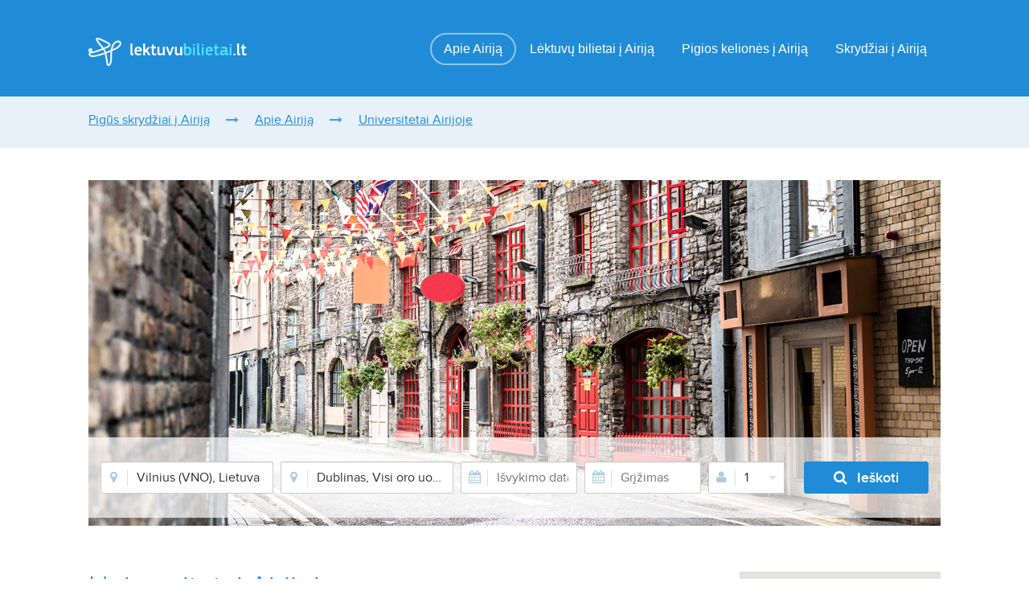

--- FILE ---
content_type: text/html; charset=utf-8
request_url: http://lektuvubilietaiiairija.lt/apie-airija/universitetai-airijoje/
body_size: 7126
content:
<!DOCTYPE html>
<html lang="lt-LT" prefix="og: http://ogp.me/ns#">
<head>
    <meta http-equiv="Content-Type" content="text/html; charset=UTF-8" >
    <title>Geriausi Airijos universitetai: stojimas, studijos, stipendijų kaina, informacija internete</title>
    <meta name="description" content="Domina studijos užsienyje? Studijos Airijoje – puikus pasirinkimas. Siūlome susipažinti su Airijos universitetais. Airijos universitetai Pagrindinė informacija apie aukštąsias mokyklas šioje šalyje: Stojimas į Airijos universitetus bei universitetų vidaus taisyklės – labai panašios kaip ir Lietuvoje. Jei norite studijuoti viename iš Airijos universitetų, viskas ko jums reikės yra: brandos atestatas, pasas, užpildyta stojimo apraiškos forma, …" >
    <meta name="abstract" content="Domina studijos užsienyje? Studijos Airijoje – puikus pasirinkimas. Siūlome susipažinti su Airijos universitetais. Airijos universitetai Pagrindinė informacija apie aukštąsias mokyklas šioje šalyje: Stojimas į Airijos universitetus bei universitetų vidaus taisyklės – labai panašios kaip ir Lietuvoje. Jei norite studijuoti viename iš Airijos universitetų, viskas ko jums reikės yra: brandos atestatas, pasas, užpildyta stojimo apraiškos forma, …" >
    <meta name="keywords" content="" >

    <meta name="GENERATOR" content="easywebmanager" >
    
    <meta content="width=device-width, initial-scale=1.0" name="viewport">

        
    <meta property="og:title" content="Geriausi Airijos universitetai: stojimas, studijos, stipendijų kaina, informacija internete" />
    <meta property="og:description" content="Domina studijos užsienyje? Studijos Airijoje – puikus pasirinkimas. Siūlome susipažinti su Airijos universitetais. Airijos universitetai Pagrindinė informacija apie aukštąsias mokyklas šioje šalyje: Stojimas į Airijos universitetus bei universitetų vidaus taisyklės – labai panašios kaip ir Lietuvoje. Jei norite studijuoti viename iš Airijos universitetų, viskas ko jums reikės yra: brandos atestatas, pasas, užpildyta stojimo apraiškos forma, …" />
    
            
    <meta http-equiv="X-UA-Compatible" content="IE=edge,chrome=1" >
    
        
    <base href="http://lektuvubilietaiiairija.lt/" >
    
    
    <link href="fav.png" type="image/x-icon" rel="icon"/>
    <link href="fav.png" type="image/x-icon" rel="shortcut icon"/>
    
    
    <link rel="stylesheet" type="text/css" href="site/css/lb/bootstrap.min.css"/>
    <link rel="stylesheet" type="text/css" href="site/css/font-awesome.min.css"/>
    <link rel="stylesheet" type="text/css" href="site/css/lb/style.min.css"/>
    <link rel="stylesheet" type="text/css" href="site/css/lb/lb.min.css"/>
    <link rel="stylesheet" type="text/css" href="site/css/lb/glyphter.min.css"/>
    <link rel="stylesheet" type="text/css" href="site/css/lb/custom.min.css"/>
    
    <link rel="stylesheet" type="text/css" href="site/css/my-lb.css"/>
    
    <script type="text/javascript" src="http://code.jquery.com/jquery-latest.js"></script>
    <script type="text/javascript" src="site/js/lektuvubilietai.js"></script>    
    
        

    <script type="text/javascript">
                    
        var SITE_URL = 'http://lektuvubilietaiiairija.lt/';
        var CURRENT_URL = '';
            
        var host = 'https://lektuvubilietai.lt/';
        var language = 'lit';
        var currency = 'EUR';
        
    </script>
    
        <script src="site/js/site.js"></script>
        

</head>

<body>

<main class="wrapper">
<header class="header clearfix smaller">

    <div class="mid_row">
        <div class="container">
            <div class="row">
                <div class="col-md-12">
                    <a href="/" id="logo">
                        <img src="site/images/lb-logo.png" alt="Pigūs skrydžiai į Airiją: lėktuvų bilietai, kainos internetu" title="Pigūs skrydžiai į Airiją: lėktuvų bilietai, kainos internetu"/>
                    </a>
                    <nav class="menu">
                        <ul>
                            
                                                        <li id="menu-item-14877" class="menu-item-14877">
                                <a title="Viskas apie Airiją: gamta, įdomūs faktai, pigūs lėktuvų bilietai iš Vilniaus, Kauno, gera kaina, informacija internete" href="apie-airija/" class="act">Apie Airiją</a>
                                                                <ul role="menu" class=" dropdown-menu">
                                                                            <li id="menu-item-14941" class="menu-item-14941" style="float:none;">
                                            <a title="Darbas Airijoje: Dubline, Navane, fabrikuose, atlyginimų kainos, informacija internete" href="apie-airija/darbas-airijoje/">Darbas Airijoje</a>
                                        </li>
                                                                            <li id="menu-item-15322" class="menu-item-15322" style="float:none;">
                                            <a title="Faktai apie Airiją" href="apie-airija/faktai-apie-airija/">Faktai apie Airiją</a>
                                        </li>
                                                                            <li id="menu-item-14942" class="menu-item-14942" style="float:none;">
                                            <a title="Kainos Airijoje: namų, kuro, cigarečių, maisto, telefonų, informacija internete" href="apie-airija/kainos-airijoje/">Kainos Airijoje</a>
                                        </li>
                                                                            <li id="menu-item-14943" class="menu-item-14943" style="float:none;">
                                            <a title="Laikas Airijoje: juosta, zona, skirtumas, tikslus, dabar, informacija internete" href="apie-airija/laikas-airijoje/">Laikas Airijoje</a>
                                        </li>
                                                                            <li id="menu-item-14944" class="menu-item-14944" style="float:none;">
                                            <a title="Lankytinos vietos Airijoje: gražios, įžymios, lankomiausios, pigūs skrydžiai lėktuvų iš Vilniaus, Kauno, informacija internete" href="apie-airija/lankytinos-vietos-airijoje/">Lankytinos vietos Airijoje</a>
                                        </li>
                                                                            <li id="menu-item-14945" class="menu-item-14945" style="float:none;">
                                            <a title="Maistas Airijoje: tradicinis, nacionalinis, ką verta paragauti, patiekalų kainos, informacija internete" href="apie-airija/maistas-airijoje/">Maistas Airijoje</a>
                                        </li>
                                                                            <li id="menu-item-14946" class="menu-item-14946" style="float:none;">
                                            <a title="Orai Airijoje: šiaurės, Galway, Korke, Monaghan, Navane, mėnesiui, informacija internete" href="apie-airija/orai-airijoje/">Orai Airijoje</a>
                                        </li>
                                                                            <li id="menu-item-15323" class="menu-item-15323" style="float:none;">
                                            <a title="Pilys Airijoje" href="apie-airija/pilys-airijoje/">Pilys Airijoje</a>
                                        </li>
                                                                            <li id="menu-item-14940" class="menu-item-14940" style="float:none;">
                                            <a title="Geriausi Airijos universitetai: stojimas, studijos, stipendijų kaina, informacija internete" href="apie-airija/universitetai-airijoje/">Universitetai Airijoje</a>
                                        </li>
                                                                    </ul>
                                                            </li>
                                                        <li id="menu-item-14937" class="menu-item-14937">
                                <a title="Lėktuvų bilietai į Airiją: pigios skrydžių kainos iš Vilniaus, Kauno, gera kaina, internetu" href="lektuvu-bilietai-i-airija/" class="">Lėktuvų bilietai į Airiją </a>
                                                                <ul role="menu" class=" dropdown-menu">
                                                                            <li id="menu-item-14948" class="menu-item-14948" style="float:none;">
                                            <a title="Skrydžiai iš Airijos į Vilnių: pigios lėktuvų bilietų kainos, geriausi pasiūlymai, internetu" href="lektuvu-bilietai-i-airija/airija-vilnius/">Airija – Vilnius</a>
                                        </li>
                                                                            <li id="menu-item-14950" class="menu-item-14950" style="float:none;">
                                            <a title="Lėktuvų bilietai internetu į Airiją: pigūs skrydžiai iš Vilniaus, Kauno, kaina, informacija internete" href="lektuvu-bilietai-i-airija/lektuvu-bilietai-internetu-i-airija/">Lėktuvų bilietai internetu į Airiją</a>
                                        </li>
                                                                            <li id="menu-item-14951" class="menu-item-14951" style="float:none;">
                                            <a title="Pigūs skrydžiai iš Lietuvos į Airiją: lėktuvų bilietų kainos iš Vilniaus, Kauno, informacija internete" href="lektuvu-bilietai-i-airija/lietuva-airija/">Lietuva – Airija</a>
                                        </li>
                                                                            <li id="menu-item-14952" class="menu-item-14952" style="float:none;">
                                            <a title="Pigūs bilietai į Airiją: mažos skrydžių kainos iš Vilniaus, Kauno, geriausi pasiūlymai, informacija internete" href="lektuvu-bilietai-i-airija/pigus-lektuvu-bilietai-i-airija/">Pigūs lėktuvų bilietai į Airiją</a>
                                        </li>
                                                                            <li id="menu-item-14954" class="menu-item-14954" style="float:none;">
                                            <a title="Skrydžiai iš Vilniaus į Airiją: pigūs lėktuvų bilietai, geriausi pasiūlymai, kaina, internetu" href="lektuvu-bilietai-i-airija/vilnius-airija/">Vilnius – Airija</a>
                                        </li>
                                                                    </ul>
                                                            </li>
                                                        <li id="menu-item-14938" class="menu-item-14938">
                                <a title="Pigios kelionės į Airiją: pažintinės, poilsinės, lėktuvų bilietų kainos, internetu" href="pigios-keliones-i-airija/" class="">Pigios kelionės į Airiją</a>
                                                                <ul role="menu" class=" dropdown-menu">
                                                                            <li id="menu-item-14956" class="menu-item-14956" style="float:none;">
                                            <a title="Airijos paplūdimiai: geriausi pajūrio kurortai, lėktuvų bilietų kainos iš Vilniaus, Kauno, kaina, informacija internete" href="pigios-keliones-i-airija/airijos-papludimiai/">Airijos paplūdimiai</a>
                                        </li>
                                                                            <li id="menu-item-14955" class="menu-item-14955" style="float:none;">
                                            <a title="Airijos kalnai: šiaurės, pietvakariuose, lėktuvų bilietų kaina, informacija internete" href="pigios-keliones-i-airija/kalnai-airijoje/">Kalnai Airijoje</a>
                                        </li>
                                                                            <li id="menu-item-14957" class="menu-item-14957" style="float:none;">
                                            <a title="Kelionė po Airiją: ekskursijos, lankytinos vietos, automobiliu, gera kaina, informacija internetu" href="pigios-keliones-i-airija/kelione-po-airija/">Kelionė po Airiją</a>
                                        </li>
                                                                            <li id="menu-item-14958" class="menu-item-14958" style="float:none;">
                                            <a title="Savaitgalis Airijoje: Belfaste, Dubline, Korke, prie vandens, lėktuvų bilietų geros kainos, internetu" href="pigios-keliones-i-airija/savaitgalis-airijoje/">Savaitgalis Airijoje</a>
                                        </li>
                                                                            <li id="menu-item-14959" class="menu-item-14959" style="float:none;">
                                            <a title="Viešbučiai Airijoje: nakvynė, geriausi pasiūlymai, žemėlapis, gera kaina, internetu" href="pigios-keliones-i-airija/viesbuciai-airijoje/">Viešbučiai Airijoje</a>
                                        </li>
                                                                    </ul>
                                                            </li>
                                                        <li id="menu-item-14939" class="menu-item-14939">
                                <a title="Pigūs skryžiai į Airiją: iš Vilniaus, Kauno ir Rygos, lėktuvų bilietų kainos, internetu" href="skrydziai-i-airija/" class="">Skrydžiai į Airiją</a>
                                                                <ul role="menu" class=" dropdown-menu">
                                                                            <li id="menu-item-14960" class="menu-item-14960" style="float:none;">
                                            <a title="Airijos oro linijos: pigūs skrydžiai su Aer lingus ir Ryanair, lėktuvų bilietų kainos, internetu" href="skrydziai-i-airija/airijos-oro-linijos/">Airijos oro linijos</a>
                                        </li>
                                                                            <li id="menu-item-14961" class="menu-item-14961" style="float:none;">
                                            <a title="Airijos oro uostai: šiaurės, pigios lėktuvų bilietų kainos, žemėlapis, informacija internete" href="skrydziai-i-airija/airijos-oro-uostai/">Airijos oro uostai</a>
                                        </li>
                                                                            <li id="menu-item-15324" class="menu-item-15324" style="float:none;">
                                            <a title="Paskutinė minutė į Airiją" href="skrydziai-i-airija/paskutine-minute-i-airija/">Paskutinė minutė į Airiją</a>
                                        </li>
                                                                            <li id="menu-item-14963" class="menu-item-14963" style="float:none;">
                                            <a title="Pigūs skrydžiai iš Airijos: skrydžiai į Lietuvą, Palangą, kaina, internetu" href="skrydziai-i-airija/pigus-skrydziai-is-airijos/">Pigūs skrydžiai iš Airijos</a>
                                        </li>
                                                                            <li id="menu-item-14962" class="menu-item-14962" style="float:none;">
                                            <a title="Pigūs skrydžiai į Airiją: kelionės lėktuvu iš Lietuvos, Vilniaus, Kauno, bilietų kainos, internetu" href="skrydziai-i-airija/pigus-skrydziai-i-airija/">Pigūs skrydžiai į Airiją</a>
                                        </li>
                                                                            <li id="menu-item-14964" class="menu-item-14964" style="float:none;">
                                            <a title="Tiesioginiai skrydžiai į Airiją: pigios lėktuvų bilietų kainos iš Vilniaus, Kauno, informacija internete" href="skrydziai-i-airija/tiesioginiai-skrydziai-i-airija/">Tiesioginiai skrydžiai į Airiją</a>
                                        </li>
                                                                    </ul>
                                                            </li>
                                                        
                        </ul>
                    </nav>
                </div>

            </div>
        </div>
    </div>
</header>

<section class="breadcrumb clearfix">
    <div class="container">
        <div class="row">
            <div class="col-md-12">
                <ul class="clearfix">
                    <li><a href="/" title="Pigūs skrydžiai į Airiją: lėktuvų bilietai, kainos internetu">Pigūs skrydžiai į Airiją </a></li>
                                                                                <li><a href="apie-airija/" title="Viskas apie Airiją: gamta, įdomūs faktai, pigūs lėktuvų bilietai iš Vilniaus, Kauno, gera kaina, informacija internete">Apie Airiją</a></li>                                        <li><a href="apie-airija/universitetai-airijoje/" title="Geriausi Airijos universitetai: stojimas, studijos, stipendijų kaina, informacija internete">Universitetai Airijoje</a></li>                                    </ul>
            </div>
        </div>
    </div>
</section>
                            
<div class="container content">
    <div class="row">
        <div class="col-md-12">
                                
            
            <form action="http://lektuvubilietai.lt/flights_search/search_redirect?language=lit" id="flights-main-search" class="cheap_flights_filter" style="background: url('files/upload/websites-image-2.jpg') no-repeat center 0"  method="post" accept-charset="utf-8">
                <div style="display:none;"><input type="hidden" name="_method" value="POST"/></div>
                <ul class="form">
                    <li>
                        <i class="fa fa-map-marker"></i>
                        <input type="hidden" name="data[FlightsSearch][from_code]" id="FlightsSearchFromCode" value="city-VNO" />
                        <input name="data[FlightsSearch][from]" class="input autocomplete" autocomplete="off" placeholder="Išvykimo vieta" type="text" id="FlightsSearchFrom" value="Vilnius (VNO), Lietuva" />                    
                    </li>
                    <li>
                        <i class="fa fa-map-marker"></i>
                        <input type="hidden" name="data[FlightsSearch][to_code]" id="FlightsSearchToCode" value="city-DUB" />
                        <input name="data[FlightsSearch][to]" class="input autocomplete" placeholder="Atvykimo vieta" type="text" id="FlightsSearchTo" value="Dublinas, Visi oro uostai (DUB), Airija" />                    
                    </li>
                    <li class="split">
                        <i class="fa fa-calendar"></i>
                        <input type="hidden" name="data[FlightsSearch][departure_date]" id="FlightsSearchDepartureDate"/>
                        <input name="data[FlightsSearch][departure_date_visual]" class="input datepicker_start" placeholder="Išvykimo data" type="text" id="FlightsSearchDepartureDateVisual"/>                    
                    </li>
                    <li class="split">
                        <i class="fa fa-calendar"></i>
                        <input type="hidden" name="data[FlightsSearch][comeback_date]" id="FlightsSearchComebackDate"/>
                        <input name="data[FlightsSearch][comeback_date_visual]" class="input datepicker_start" placeholder="Grįžimas" type="text" id="FlightsSearchComebackDateVisual"/>                    
                    </li>
                    <li>
                        <i class="fa fa-user"></i>
                        <div class="fake_select clearfix">
                            <a href="javascript:void(0)" class="url_toggle" id="passenger_drop" data-toggle="dropdown" aria-haspopup="true" aria-expanded="true"></a>
                            <ul class="passenger_drop" aria-labelledby="passenger_drop">
                                <li>
                                    <label for="a1">Suaugę<span>12+ m.</span></label>
                                    <a href="javascript:void(0)" class="plus"><i class="fa fa-plus-circle"></i></a>
                                    <input name="data[FlightsSearch][adults]" class="input" readonly="readonly" value="1" type="text" id="FlightsSearchAdults"/>                                    
                                    <a href="javascript:void(0)" class="minus"><i class="fa fa-minus-circle"></i></a></li>
                                <li>
                                    <label for="a2">Vaikai<span>2-11 m.</span></label>
                                    <a href="javascript:void(0)" class="plus"><i class="fa fa-plus-circle"></i></a>
                                    <input name="data[FlightsSearch][children]" class="input" readonly="readonly" value="0" type="text" id="FlightsSearchChildren"/>                                    
                                    <a href="javascript:void(0)" class="minus"><i class="fa fa-minus-circle"></i></a>
                                </li>
                                <li>
                                    <label for="a3">Kūdikiai<span>(0-2 m.)</span></label>
                                    <a href="javascript:void(0)" class="plus"><i class="fa fa-plus-circle"></i></a>
                                    <input name="data[FlightsSearch][infants]" class="input" aria-label="FlightsSearchInfants" readonly="readonly" value="0" type="text" id="FlightsSearchInfants"/>                                    <a href="javascript:void(0)" class="minus"><i class="fa fa-minus-circle"></i></a>
                                </li>
                                <li><a href="javascript:void(0)" class="btn btn-xs pull-right">Gerai</a></li>
                            </ul>
                        </div>
                    </li>
                    <li>
                        <button type="submit" class="btn btn-sm"><i class="fa fa-search"></i>Ieškoti</button>
                    </li>
                </ul>
            </form>            
            
            
        </div>

        <div class="col-md-9">

            <h1 class="blue">Universitetai Airijoje</h1>
            
            <div class="contenteditable" id="blocks-description-14940"><p align="JUSTIFY">Airija kasmet&nbsp;pritraukia&nbsp;šimtus tūkstančių turistų. Žmones vilioja išskirtiniai miestai, apjungiantys šalies istoriją,&nbsp;kutlūrąir ritmingą miesto gyvenimą. Taip pat, kvapą gniaužianti Airijos gamta, nepalieka&nbsp;abejingų&nbsp;ir savo grožiu garsėja visame pasaulyje. Tačiau į Airiją keliauja ne vien turistai. Airija – puikiai ekonomiškai išvystyta valstybė. Ši seną ir turtingą istoriją sauganti šalis, gali pasigirti itin aukštu pragyvenimo lygiu. Čia nuolatos kuriasi daugybė verslų, verslininkai steigia ir plėtoja savo įmones, daugybė jaunų ir&nbsp;perspektyvių&nbsp;žmonių, gyvenimą kuria būtent Airijoje. Labai daug studentųnutiaria&nbsp;aukštojo išsilavinimo siekti Airijoje. Tai nėra staigmena, kadangi Airijos Universitetai siūlo puikiai išvystytą edukacinę sistemą.</p>

<h2 align="JUSTIFY">Universitetai Airijoje</h2>

<p align="JUSTIFY">Daugybė jaunų studentų, aukštojo&nbsp;išsilavinimo&nbsp;siekti ir gyvenimą kurti nusprendžia Airijoje. Puikios sąlygos bei pasaulinį įvertinimą užsitarnavę universitetai, vilioja studentus iš visos Europos, o kartais – pasaulio. Airijos aukštojo mokslo institucijos gali būti suskirstytos į tris dalis – technikos mokslų institutus, kolegijas ir universitetus. Klasikiniai universitetai Airijoje yra septyni. Geriausi Airijos universitetai yra išrankūs priimdami naujus studentus – reikalingi labai geri vidurinės mokyklos rezultatai, užklasinės veiklos ir atsiliepimai bei rekomendacijos. Vienas geriausių&nbsp;universitetųEuropoje&nbsp;–&nbsp;Dublino&nbsp;Trinity&nbsp;College, vykdo itin griežtas atrankas. Tačiau studentai stengiasi patekti į vieną iš prestižinių Airijos universitetų, nes žino, kad jų diplomai bus teigiamai vertinami visame pasaulyje.</p>

<p align="JUSTIFY">Studijos Airijoje pritraukia daugybę studentų, todėl ne nuostabu, jog stojimų konkurencija – milžiniška. Stojimas į Airijos universitetus priklauso nuo pasirinktos aukštosios mokyklos. Kai kurie universitetai reikalauja tik&nbsp;brandos&nbsp;egzaminų, kiti – daugybės papildomų dokumentų. Faktas tas, jog į prestižinius universitetus įstoti pakankamai sunku – į juos patenka tik geriausi. Tačiau daugybė kolegijų siūlo mokslus ir vidutiniškai besimokantiems studentams.</p>
</div>
            
            
                                                <h2 class="blue">Skrydžiai į Airiją</h2>

            <ul class="cities_data split clearfix">
                
                                <li>
                    <a href="https://lektuvubilietai.lt/lt/flights/cheap-flights/ow/Vilnius-VNO/Dublinas-DUB">
                        <span class="direction">Vilnius<span class="tcg plane-right"></span>Dublinas</span>
                        <span class="price"><span class="from">nuo</span> <span class="prefix">€</span><span class="number">47</span></span>
                        <span class="arrow"><i class="fa fa-chevron-right"></i></span>
                    </a>
                </li>
                                <li>
                    <a href="https://lektuvubilietai.lt/lt/flights/cheap-flights/ow/Kaunas-KUN/Dublinas-DUB">
                        <span class="direction">Kaunas<span class="tcg plane-right"></span>Dublinas</span>
                        <span class="price"><span class="from">nuo</span> <span class="prefix">€</span><span class="number">50</span></span>
                        <span class="arrow"><i class="fa fa-chevron-right"></i></span>
                    </a>
                </li>
                                <li>
                    <a href="https://lektuvubilietai.lt/lt/flights/cheap-flights/ow/Palanga-PLQ/Dublinas-DUB">
                        <span class="direction">Palanga<span class="tcg plane-right"></span>Dublinas</span>
                        <span class="price"><span class="from">nuo</span> <span class="prefix">€</span><span class="number">50</span></span>
                        <span class="arrow"><i class="fa fa-chevron-right"></i></span>
                    </a>
                </li>
                                
            </ul>
                        
                                                <h2 class="blue">Skrydžiai iš Airijos</h2>

            <ul class="cities_data split clearfix">
                
                                <li>
                    <a href="https://lektuvubilietai.lt/lt/flights/cheap-flights/ow/Dublinas-DUB/Palanga-PLQ">
                        <span class="direction">Dublinas<span class="tcg plane-right"></span>Palanga</span>
                        <span class="price"><span class="from">nuo</span> <span class="prefix">€</span><span class="number">45</span></span>
                        <span class="arrow"><i class="fa fa-chevron-right"></i></span>
                    </a>
                </li>
                                <li>
                    <a href="https://lektuvubilietai.lt/lt/flights/cheap-flights/ow/Dublinas-DUB/Vilnius-VNO">
                        <span class="direction">Dublinas<span class="tcg plane-right"></span>Vilnius</span>
                        <span class="price"><span class="from">nuo</span> <span class="prefix">€</span><span class="number">45</span></span>
                        <span class="arrow"><i class="fa fa-chevron-right"></i></span>
                    </a>
                </li>
                                <li>
                    <a href="https://lektuvubilietai.lt/lt/flights/cheap-flights/ow/Dublinas-DUB/Kaunas-KUN">
                        <span class="direction">Dublinas<span class="tcg plane-right"></span>Kaunas</span>
                        <span class="price"><span class="from">nuo</span> <span class="prefix">€</span><span class="number">56</span></span>
                        <span class="arrow"><i class="fa fa-chevron-right"></i></span>
                    </a>
                </li>
                                
            </ul>
                                    
            
        </div>

        <div class="col-md-3">
            <aside class="aside">

<div class="map" id="map_1"></div>
<script type="text/javascript" src="https://maps.google.com/maps/api/js?sensor=false&key=AIzaSyDKWSWzwyobbfgpBBFaKaokBihqGWl82xQ"></script>
<script type="text/javascript">
    // Create a map object and specify the DOM element for display.
    var map = new google.maps.Map(document.getElementById('map_1'), {
        center: {lat: 53.3525237757, lng: -6.25982522964 },
        scrollwheel: false,
        zoom: 8    });
</script>

	
		
				                <h3 class="color_1">Oro uostai</h3>
                
                <div class="contenteditable" id="blocks-airports-14806"><ul class="info_list clearfix">
	<li>International oro uostas <strong>DUB</strong></li>
</ul>
</div>
				
                <br />
                <div class="contenteditable" id="blocks-left_block-0"></div>

                
            </aside>
        </div>
    </div>
</div>

<footer class="footer">
    <div class="container">
        <div class="row">

            <div class="col-md-12">
                
                <ul>
                                        <li><a href="http://pigusskrydziaiianglija.lt">Pigūs skrydžiai į <strong>Angliją</strong></a></li>
                                        <li><a href="http://lektuvubilietaiiairija.lt">Pigūs skrydžiai į <strong>Airiją</strong></a></li>
                                        <li><a href="http://lektuvubilietaiigraikija.lt">Pigūs skrydžiai į <strong>Graikiją</strong></a></li>
                                        <li><a href="http://skrydziaiiroma.lt">Pigūs skrydžiai į <strong>Romą</strong></a></li>
                                        <li><a href="http://airbalticlektuvubilietai.lt">Pigūs skrydžiai su <strong>airbalticlektuvubilietai.lt</strong></a></li>
                                        <li><a href="http://lektuvubilietaiiitalija.lt">Pigūs skrydžiai į <strong>Italiją</strong></a></li>
                                        <li><a href="http://lektuvubilietaiilondona.lt">Pigūs skrydžiai į <strong>Londoną</strong></a></li>
                                        <li><a href="http://lektuvubilietaiinorvegija.lt">Pigūs skrydžiai į <strong>Norvegiją</strong></a></li>
                                        <li><a href="http://lektuvubilietaiirusija.lt">Pigūs skrydžiai į <strong>Rusiją</strong></a></li>
                                        <li><a href="http://pigusskrydziaiibarselona.lt">Pigūs skrydžiai į <strong>Barseloną</strong></a></li>
                                        <li><a href="http://pigusskrydziaiidublina.lt">Pigūs skrydžiai į <strong>Dubliną</strong></a></li>
                                        <li><a href="http://pigusskrydziaiifrankfurta.lt">Pigūs skrydžiai į <strong>Frankfurtą</strong></a></li>
                                        <li><a href="http://pigusskrydziaiihurgada.lt">Pigūs skrydžiai į <strong>Hurgadą</strong></a></li>
                                        <li><a href="http://pigusskrydziaiikijeva.lt">Pigūs skrydžiai į <strong>Kijevą</strong></a></li>
                                        <li><a href="http://pigusskrydziaiimadrida.lt">Pigūs skrydžiai į <strong>Madridą</strong></a></li>
                                        <li><a href="http://pigusskrydziaiimaskva.lt">Pigūs skrydžiai į <strong>Maskvą</strong></a></li>
                                        <li><a href="http://pigusskrydziaiimilana.lt">Pigūs skrydžiai į <strong>Milaną</strong></a></li>
                                        <li><a href="http://pigusskrydziaiiniujorka.lt">Pigūs skrydžiai į <strong>Niujorką</strong></a></li>
                                        <li><a href="http://pigusskrydziaiiosla.lt">Pigūs skrydžiai į <strong>Oslą</strong></a></li>
                                        <li><a href="http://pigusskrydziaiiportugalija.lt">Pigūs skrydžiai į <strong>Portugaliją</strong></a></li>
                                        <li><a href="http://ryanairlektuvubilietai.lt">Pigūs skrydžiai su <strong>ryanairlektuvubilietai.lt</strong></a></li>
                                        <li><a href="http://skrydisisvilniaus.lt">Pigūs skrydžiai į <strong>Vilnių</strong></a></li>
                                        <li><a href="http://skrydziaiiamsterdama.lt">Pigūs skrydžiai į <strong>Amsterdamą</strong></a></li>
                                        <li><a href="http://skrydziaiiantalija.lt">Pigūs skrydžiai į <strong>Antaliją</strong></a></li>
                                        <li><a href="http://skrydziaiibelgija.lt">Pigūs skrydžiai į <strong>Belgiją</strong></a></li>
                                        <li><a href="http://skrydziaiibergena.lt">Pigūs skrydžiai į <strong>Bergeną</strong></a></li>
                                        <li><a href="http://skrydziaiiberlyna.lt">Pigūs skrydžiai į <strong>Berlyną</strong></a></li>
                                        <li><a href="http://skrydziaiibriuseli.lt">Pigūs skrydžiai į <strong>Briuselį</strong></a></li>
                                        <li><a href="http://skrydziaiidanija.lt">Pigūs skrydžiai į <strong>Daniją</strong></a></li>
                                        <li><a href="http://skrydziaiidubaju.lt">Pigūs skrydžiai į <strong>Dubajų</strong></a></li>
                                        <li><a href="http://skrydziaiiegipta.lt">Pigūs skrydžiai į <strong>Egiptą</strong></a></li>
                                        <li><a href="http://skrydziaiihelsinki.lt">Pigūs skrydžiai į <strong>Helsinkį</strong></a></li>
                                        <li><a href="http://skrydziaiiispanija.lt">Pigūs skrydžiai į <strong>Ispaniją</strong></a></li>
                                        <li><a href="http://skrydziaiijav.lt">Pigūs skrydžiai į <strong>JAV</strong></a></li>
                                        <li><a href="http://skrydziaiikopenhaga.lt">Pigūs skrydžiai į <strong>Kopenhagą</strong></a></li>
                                        <li><a href="http://skrydziaiikutaisi.lt">Pigūs skrydžiai į <strong>Kutaisį</strong></a></li>
                                        <li><a href="http://skrydziaiiparyziu.lt">Pigūs skrydžiai į <strong>Paryžių</strong></a></li>
                                        <li><a href="http://skrydziaiipraha.lt">Pigūs skrydžiai į <strong>Prahą</strong></a></li>
                                        <li><a href="http://skrydziaiiprancuzija.lt">Pigūs skrydžiai į <strong>Prancūziją</strong></a></li>
                                        <li><a href="http://skrydziaiiskauno.lt">Pigūs skrydžiai į <strong>Kauną</strong></a></li>
                                        <li><a href="http://skrydziaiislondono.lt">Pigūs skrydžiai į <strong>Londoną</strong></a></li>
                                        <li><a href="http://skrydziaiispalangos.lt">Pigūs skrydžiai į <strong>Palangą</strong></a></li>
                                        <li><a href="http://skrydziaiisrygos.lt">Pigūs skrydžiai į <strong>Rygą</strong></a></li>
                                        <li><a href="http://skrydziaiistambula.lt">Pigūs skrydžiai į <strong>Stambulą</strong></a></li>
                                        <li><a href="http://skrydziaiisvarsuvos.lt">Pigūs skrydžiai į <strong>Varšuvą</strong></a></li>
                                        <li><a href="http://skrydziaiisvedija.lt">Pigūs skrydžiai į <strong>Švediją</strong></a></li>
                                        <li><a href="http://skrydziaiitelaviva.lt">Pigūs skrydžiai į <strong>Tel Avivą</strong></a></li>
                                        <li><a href="http://skrydziaiitenerife.lt">Pigūs skrydžiai į <strong>Tenerifę</strong></a></li>
                                        <li><a href="http://skrydziaiiturkija.lt">Pigūs skrydžiai į <strong>Turkiją</strong></a></li>
                                        <li><a href="http://lektuvubilietaiilatvija.lt">Pigūs skrydžiai į <strong>Latviją</strong></a></li>
                                        <li><a href="http://lektuvubilietaiilenkija.lt">Pigūs skrydžiai į <strong>Lenkiją</strong></a></li>
                                        <li><a href="http://lektuvubilietaiiryga.lt">Pigūs skrydžiai į <strong>Rygą</strong></a></li>
                                        <li><a href="http://lektuvubilietaiislovakija.lt">Pigūs skrydžiai į <strong>Slovakiją</strong></a></li>
                                        <li><a href="http://skrydziaiitalina.lt">Pigūs skrydžiai į <strong>Taliną</strong></a></li>
                                        <li><a href="http://skrydziaiiviena.lt">Pigūs skrydžiai į <strong>Vieną</strong></a></li>
                                        <li><a href="http://lektuvubilietaiivokietija.lt">Pigūs skrydžiai į <strong>Vokietiją</strong></a></li>
                                        <li><a href="http://skrydziaiizeneva.lt">Pigūs skrydžiai į <strong>Ženevą</strong></a></li>
                                        <li><a href="http://skrydziaiistavangeri.lt">Pigūs skrydžiai į <strong>Stavangerį</strong></a></li>
                                        <li><a href="http://pigusskrydziaiistokholma.lt">Pigūs skrydžiai į <strong>Stokholmą</strong></a></li>
                                        <li><a href="http://skrydziaiimiunchena.lt">Pigūs skrydžiai į <strong>Miuncheną</strong></a></li>
                                        <li><a href="http://skrydziaiicikaga.lt">Pigūs skrydžiai į <strong>Čikagą</strong></a></li>
                                        <li><a href="http://skrydziaiikauna.lt">Pigūs skrydžiai į <strong>Kauną</strong></a></li>
                                        <li><a href="http://lektuvubilietaiiolandija.lt">Pigūs skrydžiai į <strong>Olandiją</strong></a></li>
                                    </ul>
                
                
            </div>
                
        </div>

        <div class="col-md-12 copy">
                
            <div class="contenteditable" id="blocks-copy-0"><p>© 2023 Baltic Tours Group, UAB. Tel. +370 5 2111444, <a href="mailto:info@lektuvubilietai.lt">info@lektuvubilietai.lt</a> Visos teisės saugomos | <a href="http://lektuvubilietai.lt" target="_blank">lektuvubilietai.lt</a></p>
</div>
            <div class="contenteditable" id="blocks-footer2-14806"></div>
                
        </div>
    </div>
</footer>

<script type="text/javascript" src="site/js/datepicker/lt.js"></script>
<script type="text/javascript" src="site/js/quicksearch.js"></script>
<script type="text/javascript" src="site/js/show.js"></script>

</main>

<!-- MailerLite Universal -->
<script>
(function(m,a,i,l,e,r){ m['MailerLiteObject']=e;function f(){
var c={ a:arguments,q:[]};var r=this.push(c);return "number"!=typeof r?r:f.bind(c.q);}
f.q=f.q||[];m[e]=m[e]||f.bind(f.q);m[e].q=m[e].q||f.q;r=a.createElement(i);
var _=a.getElementsByTagName(i)[0];r.async=1;r.src=l+'?'+(~~(new Date().getTime()/10000000));
_.parentNode.insertBefore(r,_);})(window, document, 'script', 'https://static.mailerlite.com/js/universal.js', 'ml');

var ml_account = ml('accounts', '523773', 'y4e4d4z0w4', 'load');
</script>
<!-- End MailerLite Universal -->    

<script>
  (function(i,s,o,g,r,a,m){i['GoogleAnalyticsObject']=r;i[r]=i[r]||function(){
  (i[r].q=i[r].q||[]).push(arguments)},i[r].l=1*new Date();a=s.createElement(o),
  m=s.getElementsByTagName(o)[0];a.async=1;a.src=g;m.parentNode.insertBefore(a,m)
  })(window,document,'script','https://www.google-analytics.com/analytics.js','ga');

  ga('create', 'UA-82045841-1', 'auto');
  ga('send', 'pageview');

</script>

</body>
</html>


--- FILE ---
content_type: text/css
request_url: http://lektuvubilietaiiairija.lt/site/css/lb/style.min.css
body_size: 20177
content:
@font-face{font-family:"Proxima Nova";src:url("../fonts/Proxima Nova.eot");src:url("../fonts/Proxima Nova.eot?#iefix") format("embedded-opentype"),url("../fonts/Proxima Nova.woff") format("woff"),url("../fonts/Proxima Nova.ttf") format("truetype"),url("../fonts/Proxima Nova.svg#webfont") format("svg");font-weight:normal;font-style:normal}@font-face{font-family:"Proxima Nova";src:url("../fonts/Proxima Nova Italic.eot");src:url("../fonts/Proxima Nova Italic.eot?#iefix") format("embedded-opentype"),url("../fonts/Proxima Nova Italic.woff") format("woff"),url("../fonts/Proxima Nova Italic.ttf") format("truetype"),url("../fonts/Proxima Nova Italic.svg#webfont") format("svg");font-weight:normal;font-style:italic}@font-face{font-family:"Proxima Nova";src:url("../fonts/Proxima Nova Bold.eot");src:url("../fonts/Proxima Nova Bold.eot?#iefix") format("embedded-opentype"),url("../fonts/Proxima Nova Bold.woff") format("woff"),url("../fonts/Proxima Nova Bold.ttf") format("truetype"),url("../fonts/Proxima Nova Bold.svg#webfont") format("svg");font-weight:bold;font-style:normal}@font-face{font-family:"Proxima Nova";src:url("../fonts/Proxima Nova Light.eot");src:url("../fonts/Proxima Nova Light.eot?#iefix") format("embedded-opentype"),url("../fonts/Proxima Nova Light.woff") format("woff"),url("../fonts/Proxima Nova Light.ttf") format("truetype"),url("../fonts/Proxima Nova Light.svg#webfont") format("svg");font-weight:100;font-style:normal}@font-face{font-family:"Proxima Nova";src:url("../fonts/Proxima Nova Semibold.eot");src:url("../fonts/Proxima Nova Semibold.eot?#iefix") format("embedded-opentype"),url("../fonts/Proxima Nova Semibold.woff") format("woff"),url("../fonts/Proxima Nova Semibold.ttf") format("truetype"),url("../fonts/Proxima Nova Semibold.svg#webfont") format("svg");font-weight:600;font-style:normal}@font-face{font-family:"FontAwesome-Social";src:url("../fonts/FontAwesome-Social.eot");src:url("../fonts/FontAwesome-Social.eot?#iefix") format("embedded-opentype"),url("../fonts/FontAwesome-Social.woff") format("woff"),url("../fonts/FontAwesome-Social.ttf") format("truetype"),url("../fonts/FontAwesome-Social.svg#webfont") format("svg");font-weight:normal;font-style:normal}@font-face{font-family:"Tripcloudcustom";src:url("../fonts/Tripcloudcustom.eot");src:url("../fonts/Tripcloudcustom.eot?#iefix") format("embedded-opentype"),url("../fonts/Tripcloudcustom.woff") format("woff"),url("../fonts/Tripcloudcustom.ttf") format("truetype"),url("../fonts/Tripcloudcustom.svg#webfont") format("svg");font-weight:normal;font-style:normal}@font-face{font-family:"Glyphicons";src:url("../fonts/Glyphicons.eot");src:url("../fonts/Glyphicons.eot?#iefix") format("embedded-opentype"),url("../fonts/Glyphicons.woff") format("woff"),url("../fonts/Glyphicons.ttf") format("truetype"),url("../fonts/Glyphicons.svg#webfont") format("svg");font-weight:normal;font-style:normal}*{padding:0;margin:0;box-sizing:border-box;-moz-box-sizing:border-box;-webkit-box-sizing:border-box;outline:0}html{height:100%;-webkit-text-size-adjust:100%}img,fieldset{border:0}img{vertical-align:middle}ul,ol{list-style:none}table{border-collapse:collapse;border-spacing:0}body{min-width:1080px;height:100%;font:12px/1.3 Arial}.main{width:1200px;margin:0 auto}.wrapper{width:100%;float:left}.header{height:108px;display:block}.header .top_contacts{height:30px;color:#999;font:13px/1.2 "Proxima Nova";margin:15px 0 0 0;float:right}.header .top_contacts .phone{color:#333;margin:0 10px 0 0;position:relative;display:inline-block}.header .top_contacts .phone i{color:#999;font-size:14px;position:absolute;top:0;left:-19px}.header #logo{margin:0 45px 0 0;float:left}.header .menu{float:left}.header .menu li{margin:0 0 0 8px;float:left}.header .menu li:first-child{margin:0}.header .menu li a{height:63px;color:#333;font:17px/1.2 "Proxima Nova";text-decoration:none;border-bottom:3px solid #fff;padding:12px 10px 0 10px;float:left}.header .menu li a:hover{color:#1f8bd7}.header .menu li a.act{color:#1f8bd7;border-bottom:3px solid #1f8bd7}.header .nav{margin:3px 0 0 0;float:right}.header .nav>ul>li{margin:0 0 0 5px;position:relative;float:left}.header .nav>ul>li:first-child{margin:0}.header .nav>ul>li>a{height:40px;text-decoration:none;border-radius:2px;-moz-border-radius:2px;-webkit-border-radius:2px;position:relative;float:left}.header .nav>ul>li>a.my_order{width:170px;color:#208cd7;font:600 14px/37px "Proxima Nova";border:1px solid #a1cfee;padding:0 0 0 39px}.header .nav>ul>li>a.my_order i{font-size:21px;position:absolute;top:7px;left:10px}.header .nav>ul>li>a.currency{width:40px;color:#999;font:bold 15px/37px "Proxima Nova";text-align:center;border:1px solid #e3e3e3}.header .nav>ul>li>a.lang{width:40px;text-align:center;border:1px solid #e3e3e3}.header .nav>ul>li>a.lang span{margin:10px 0 0 0}.header .nav>ul>li>ul{background:#fff;box-shadow:5px 5px 10px rgba(0,0,0,0.2);border-radius:6px;-moz-border-radius:6px;-webkit-border-radius:6px;border:1px solid #e7e7e7;padding:15px;display:none;position:absolute;top:50px;right:-7px;z-index:1}.header .nav>ul>li.open>ul{display:block}.header .nav>ul>li>ul.currency_drop{width:380px}.header .nav>ul>li>ul.lang_drop{width:300px}.header .nav>ul>li>ul:before,.header .nav>ul>li>ul:after{width:0;height:0;content:"";border-top:0;position:absolute}.header .nav>ul>li>ul:before{border-left:11px solid transparent;border-right:11px solid transparent;border-bottom:11px solid #e7e7e7;top:-11px;right:15px}.header .nav>ul>li>ul:after{border-left:10px solid transparent;border-right:10px solid transparent;border-bottom:10px solid #fff;top:-10px;right:16px}.header .nav>ul>li>ul li{width:50%;float:left}.header .nav>ul>li>ul li a{height:36px;color:#888;font:14px/20px "Proxima Nova";text-decoration:none;padding:8px 12px 8px 10px;display:block}.header .nav>ul>li>ul li a:hover{background:#f8f8f8}.header .nav>ul>li>ul li a.act{color:#33b5e5;background:#f8f8f8}.header .nav>ul>li>ul li a .prefix{width:40px;display:inline-block}.header .nav>ul>li>ul li a .flag_16{margin:1px 6px 0 0;float:left}.top_block{background:#e7f1f9;padding:60px 0 60px 0;display:block}.top_block .popular_flights{width:100%;height:400px;background:#fff;border-radius:2px;-moz-border-radius:2px;-webkit-border-radius:2px;border:1px solid #fbb900;float:left}.top_block .popular_flights .head{width:100%;height:89px;background:#fbb900;padding:25px 0 0 30px;position:relative;float:left}.top_block .popular_flights .head:after{width:107px;height:90px;content:"";background:url(../img/icons.png) no-repeat;position:absolute;top:-1px;right:-1px}.top_block .popular_flights .head h3{width:60%;color:#fff;font:22px/1.1 "Proxima Nova";float:left}.top_block .popular_flights .prices_list{width:100%;padding:20px 0 0 0;float:left}.top_block .popular_flights .prices_list li{width:100%;float:left}.top_block .popular_flights .prices_list li a{width:100%;color:#000;font:16px/1.2 "Proxima Nova";text-decoration:none;padding:10px 39px 10px 33px;position:relative;float:left}.top_block .popular_flights .prices_list li:not(:last-child) a:after{height:1px;content:"";background:#e7e7e7;display:block;position:absolute;bottom:-1px;left:20px;right:20px}.top_block .popular_flights .prices_list li:not(:last-child) a:hover:after{display:none}.top_block .popular_flights .prices_list li a:hover{color:#fff;background:#fbb900}.top_block .popular_flights .prices_list li a .title{text-overflow:ellipsis;white-space:nowrap;margin:4px 0 0 0;overflow:hidden;display:block}.top_block .popular_flights .prices_list li a .price{float:right}.top_block .popular_flights .prices_list li a .price small{color:#999;font-size:12px;margin:0 5px 0 0}.top_block .popular_flights .prices_list li a:hover .price small{color:#fff}.top_block .popular_flights .prices_list li a .price strong{color:#e92133;font-size:20px;font-weight:600}.top_block .popular_flights .prices_list li a:hover .price strong{color:#fff}.top_block .popular_flights .prices_list li a .price strong small{color:#e92133;font-size:16px}.top_block .popular_flights .prices_list li a:hover .price strong small{color:#fff}.top_block .filter_form{width:100%;height:400px;background:#fff;box-shadow:0 0 4px 0 rgba(32,140,215,0.2);border-radius:2px;-moz-border-radius:2px;-webkit-border-radius:2px;border:1px solid #daeaf7;padding:36px 30px 0 30px;float:left}.top_block .filter_form h1{color:#1f8bd7;font:600 28px/1.1 "Proxima Nova";margin:0 0 33px 0;display:block}.top_block .filter_form .options{margin:0 0 39px 0;display:block}.top_block .filter_form .options li{margin:0 0 0 38px;float:left}.top_block .filter_form .options li:first-child{margin:0}.top_block .filter_form .options li label{color:#333;font:14px/1.1 "Proxima Nova";float:left}.top_block .filter_form .form{margin:0 0 0 -20px;display:block}.top_block .filter_form .form>li{width:50%;padding:0 0 30px 20px;position:relative;float:left}.top_block .filter_form .form>li.split{width:25%}.top_block .filter_form .form>li:last-child{float:right}.top_block .filter_form .form>li>i{color:#afcbde;font-size:16px;position:relative;z-index:1;float:left}.top_block .filter_form .form>li.disabled>i{color:#ddd}.top_block .filter_form .form>li>i.fa-map-marker{margin:11px -28px 0 12px}.top_block .filter_form .form>li>i.fa-calendar{margin:11px -28px 0 10px}.top_block .filter_form .form>li i.fa-user{color:#afcbde;margin:11px 0 0 10px;position:absolute;top:0;left:0}.fake_select{position:relative}.fake_select .url_toggle:after{width:0;height:0;content:"";border-top:5px solid #d5e4ee;border-right:5px solid transparent;border-left:5px solid transparent;position:absolute;top:18px;right:10px}.sidebar .search_form .form>li .fake_select .url_toggle:after{border-top:5px solid #959fa7}.passenger_drop{width:100%;min-width:218px;background:#fff;box-shadow:5px 5px 10px rgba(0,0,0,0.2);border-radius:2px;-moz-border-radius:2px;-webkit-border-radius:2px;border:1px solid #e7e7e7;display:none;position:absolute;top:51px;right:0;z-index:1}.open .passenger_drop{display:block}.passenger_drop:before,.passenger_drop:after{width:0;height:0;content:"";border-top:0;position:absolute}.passenger_drop:before{border-left:11px solid transparent;border-right:11px solid transparent;border-bottom:11px solid #e7e7e7;top:-11px;right:8px}.passenger_drop:after{border-left:10px solid transparent;border-right:10px solid transparent;border-bottom:10px solid #fff;top:-10px;right:9px}.passenger_drop li{width:100%;padding:6px 15px;float:left}.passenger_drop li:last-child{border-top:1px solid #e7e7e7;padding:10px 15px 15px 15px}.sidebar .search_form .form>li .passenger_drop li:last-child,.content .cheap_flights_filter .form>li .passenger_drop li:last-child{background:#f8f8f8}.passenger_drop li label{width:150px;color:#252525;font:16px/18px "Proxima Nova";float:left}.sidebar .search_form .form>li .passenger_drop li label,.content .cheap_flights_filter .form>li .passenger_drop li label{width:120px}.passenger_drop li label span{color:#888;font:12px/14px "Proxima Nova";display:block}.passenger_drop li .plus,.passenger_drop li .minus{color:#CCC;font:16px/18px "Proxima Nova";float:right}.passenger_drop li .plus i,.passenger_drop li .minus i{color:#afcbde;font-size:20px;margin:4px 0 0 0}.passenger_drop li .input{width:28px;height:28px;color:#252525;font:16px "Proxima Nova";text-align:center;box-shadow:none;border:0;padding:0;float:right}.passenger_drop li .input:focus{box-shadow:none}.top_block .filter_form .form>li .submit{width:100%;height:50px;color:#fff;font:22px "Proxima Nova";background:#208cd7;border-radius:2px;-moz-border-radius:2px;-webkit-border-radius:2px;border:0;margin:10px 0 0 0;float:left}.top_block .filter_form .form>li .submit i{font-size:18px;vertical-align:top;margin:3px 10px 0 0}.top_block .filter_form .form>li .submit:hover{background:#1d7ec1}.home_tabs h2,.blog_block h2{color:#1f8bd7;font:100 36px/1 "Proxima Nova";margin:65px 0 28px 0;display:block}.home_tabs .tabs_nav{margin:0 0 22px 0;position:relative;display:block}.home_tabs .tabs_nav li{margin:0 3px 0 0;float:left}.home_tabs .tabs_nav li#magic_line{height:4px;background:#208cd7;position:absolute;bottom:0}.home_tabs .tabs_nav li a{height:45px;color:#314d5b;font:18px/42px "Proxima Nova";text-decoration:none;padding:0 20px;float:left}.home_tabs .tabs_nav li a span{color:#abc9dd;text-transform:uppercase}.home_tabs .tabs_nav li a:hover{color:#1f8bd7}.home_tabs .tabs_nav li a.act{color:#1f8bd7;font:600 18px/42px "Proxima Nova";background:#e7f1f9}.home_tabs .tabs_nav li a.act span,.home_tabs .tabs_nav li a:hover span{color:#1f8bd7}.home_tabs .flights{width:100%;border-radius:2px;-moz-border-radius:2px;-webkit-border-radius:2px;border:1px solid #ddd;padding:0 0 77px 0;float:left}.home_tabs .flights .head{height:90px;border-radius:2px 2px 0 0;-moz-border-radius:2px 2px 0 0;-webkit-border-radius:2px 2px 0 0;padding:21px 0 0 31px;margin:-1px -1px 0 -1px;position:relative;display:block}.home_tabs .flights.cheap_flights .head{background:#208cd7}.home_tabs .flights.holiday_flights .head{background:#3cc}.home_tabs .flights.distant_flights .head{background:#6c9}.home_tabs .flights .head:after{height:90px;content:"";position:absolute;top:0;right:0}.home_tabs .flights.cheap_flights .head:after{width:138px;background:url(../img/icons.png) no-repeat 0 -100px}.home_tabs .flights.holiday_flights .head:after{width:101px;background:url(../img/icons.png) no-repeat 0 -200px}.home_tabs .flights.distant_flights .head:after{width:76px;background:url(../img/icons.png) no-repeat 0 -300px}.home_tabs .flights .head h3{width:60%;color:#fff;font:22px/1.1 "Proxima Nova";padding:0 0 0 20px;position:absolute;left:0;bottom:15px}.home_tabs .flights .prices_list{width:100%;padding:12px 0 0 0;float:left}.home_tabs .flights.cheap_flights .prices_list{width:50%}.home_tabs .flights .prices_list li{width:100%;float:left}.home_tabs .flights .prices_list li a{width:100%;color:#656565;font:16px/1.2 "Proxima Nova";text-decoration:none;padding:8px 20px 8px 20px;position:relative;float:left}.home_tabs .flights .prices_list li a:after{height:1px;content:"";background:#e7e7e7;display:block;position:absolute;bottom:-1px;left:10px;right:10px}.home_tabs .flights .prices_list li a:hover:after{display:none}.home_tabs .flights .prices_list li a:hover{color:#fff}.home_tabs .flights.cheap_flights .prices_list li a:hover{background:#208cd7}.home_tabs .flights.holiday_flights .prices_list li a:hover{background:#3cc}.home_tabs .flights.distant_flights .prices_list li a:hover{background:#6c9}.home_tabs .flights .prices_list li a .title{text-overflow:ellipsis;white-space:nowrap;margin:4px 0 0 0;overflow:hidden;display:block}.home_tabs .flights .prices_list li a .price{float:right}.home_tabs .flights .prices_list li a .price small{color:#999;font-size:12px;margin:0 5px 0 0}.home_tabs .flights .prices_list li a:hover .price small{color:#fff}.home_tabs .flights .prices_list li a .price strong{color:#e92133;font-size:20px;font-weight:600}.home_tabs .flights .prices_list li a:hover .price strong{color:#fff}.home_tabs .flights .prices_list li a .price strong small{color:#e92133;font-size:16px}.home_tabs .flights .prices_list li a:hover .price strong small{color:#fff}.home_tabs .flights .url_more{color:#1f8bd7;font:13px/1.2 "Proxima Nova";text-decoration:underline;padding:0 20px 0 0;position:absolute;left:30px;bottom:31px}.home_tabs .flights .url_more:hover{text-decoration:none}.home_tabs .flights .url_more:after{color:#a9d3f0;font:14px FontAwesome;content:"\f067";position:absolute;top:0;right:0}.home_info_list{margin:105px 0 102px 0;display:block}.home_info_list li{width:25%;text-align:center;border-left:1px solid #d5e4ee;padding:7px 20px 10px 20px;float:left}.home_info_list li:first-child{border-left:0}.home_info_list li .phone{color:#1f8bd7;font:600 20px/1 "Proxima Nova";margin:-18px 0 4px 0;display:block}.home_info_list li .url_mail{color:#1f8bd7;font:14px/1.2 "Proxima Nova";text-decoration:underline;margin:0 0 24px 0;display:inline-block}.home_info_list li .url_mail:hover{text-decoration:none}.home_info_list li .icon{width:63px;height:63px;margin:-42px 0 22px 0;display:inline-block}.home_info_list li .icon.icon_1{background:url(../img/icons.png) no-repeat 0 -450px}.home_info_list li .icon.icon_2{background:url(../img/icons.png) no-repeat -75px -450px}.home_info_list li .icon.icon_3{background:url(../img/icons.png) no-repeat -150px -450px}.home_info_list li p{color:#999;font:14px/1.43 "Proxima Nova";padding:0 0 17px 0;display:block}.blog_block .blog_list{margin:0 -10px;display:block}.blog_block .blog_list li{width:25%;padding:0 10px 20px 10px;float:left}.blog_block .blog_list li:nth-child(4n+5){clear:left}.blog_block .blog_list li a{width:100%;color:#252525;font:16px/20px "Proxima Nova";text-decoration:none;transition:box-shadow .3s;float:left}.blog_block .blog_list li a:hover{box-shadow:0 0 10px 0 rgba(158,158,158,0.5)}.blog_block .blog_list li a .foto{height:170px;position:relative;display:block}.blog_block .blog_list li a .foto:after{width:100%;height:170px;content:"";background:#000;transition:opacity .3s;opacity:0;filter:alpha(opacity=0);position:absolute;top:0;left:0}.blog_block .blog_list li a .foto:hover:after{opacity:.3;filter:alpha(opacity=30)}.blog_block .blog_list li a .txt{border-radius:0 0 2px 2px;-moz-border-radius:0 0 2px 2px;-webkit-border-radius:0 0 2px 2px;border:1px solid #e7e7e7;border-top:0;padding:14px 20px 14px 45px;position:relative;display:block}.blog_block .blog_list li a:hover .txt{background:#f8f8f8}.blog_block .blog_list li a .txt i{color:#33b5e5;font-size:18px;position:absolute;top:15px;left:15px}.blog_block p{font:15px/1.42 "Proxima Nova";display:block}.blog_block p a{text-decoration:underline;margin:0 0 0 25px}.blog_block p a:hover{text-decoration:none}.breadcrumb{background:#e7f1f9;padding:20px 0 25px 0;margin:0 0 40px 0;display:block}.breadcrumb li{color:#656565;font:16px/1.2 "Proxima Nova";float:left}.breadcrumb li:not(:last-child):after{color:#48a0de;font-family:FontAwesome;content:"\f178";padding:0 20px;float:left}.breadcrumb li a{color:#1f8bd7;text-decoration:underline;float:left}.breadcrumb li a:hover{text-decoration:none}.steps{background:#e7f1f9;margin:0 0 36px 0;display:block}.steps li{width:33.333%;color:#abc9dd;font:bold 18px/34px "Proxima Nova";padding:32px 0 31px 0;position:relative;float:left}.steps li:before{width:200px;height:2px;content:"";background:#d5e5f1;position:absolute;top:49px;left:-215px}.steps li:first-child:before{display:none}.steps li.act{color:#1f8bd7}.steps li.act ~ li{color:#314d5c}.steps li.act:after{width:0;height:0;content:"";border-left:10px solid transparent;border-right:10px solid transparent;border-top:0;border-bottom:10px solid #fff;position:absolute;left:8px;bottom:0}.steps li .number{width:37px;height:37px;color:#abc9dd;font:20px/36px "Proxima Nova";text-align:center;background:#fff;border-radius:50%;-moz-border-radius:50%;-webkit-border-radius:50%;border:1px solid #afcbdf;float:left}.steps li.act .number{color:#1f8bd7;border:1px solid #1f8bd7}.steps li.act ~ li .number{color:#314d5c;border:1px solid #314d5c}.steps li .txt{background:#e7f1f9;padding:0 15px 0 20px;position:relative;z-index:1;float:left}.sticky-wrapper{margin-bottom:20px}.container.content{margin-bottom:40px}.content h1{color:#252525;font:30px/1.1 "Proxima Nova";margin:30px 0 20px 0;display:block}.col-sm-9.content h1{margin:0 0 10px 0}.content .search-results-name{color:#208cd7;font:600 28px/1.1 "Proxima Nova";margin:0 0 5px 0}.content h1.search-results-name span{color:#c4cdd2}.content h1.search-results-name i{color:#a1b7c3;font-size:18px;line-height:30px;vertical-align:top}.content h1.blue{color:#208cd7;font:100 36px/1.1 "Proxima Nova";margin:0 0 25px 0}.content h2{color:#252525;font:30px/1.1 "Proxima Nova";margin:15px 0;display:block}.content h2.blue{color:#208cd7;font:28px/1.1 "Proxima Nova";margin:20px 0 24px 0}.content h2.blue.line{height:18px;border-bottom:2px solid #e7f1f9;margin:20px 0 42px 0}.content h2.blue.line span{background:#fff;padding:0 20px 0 0;display:inline-block}.content h3{color:#252525;font:24px/1.1 "Proxima Nova";margin:0 0 15px 0;display:block}.content .panel h3{margin:5px 0 30px 0}.content .feature-block h3{margin:15px 0}.content h4{color:#252525;font:600 18px/1.1 "Proxima Nova";margin:10px 0;display:block}.content .panel h4{margin:0 0 10px 0}.content p+h4{margin:20px 0 10px 0}.content h5{color:#000;font:bold 16px/1.2 "Proxima Nova";margin:0 0 15px 0;display:block}.content p{color:#616161;font:16px/1.42 "Proxima Nova";margin:0 0 10px 0;display:block}.content p.important{color:#616161;font:20px/1.6 "Proxima Nova";border-bottom:1px solid #dbdbdb;padding:0 0 28px 0;margin:0 0 30px 0}.content ul:not([class]){font:16px/1.42 "Proxima Nova";margin:0 0 10px 0;display:block}.content ul:not([class]) li{padding:0 0 10px 20px;position:relative;display:block}.content ul:not([class]) li:before{width:6px;height:6px;content:"";background:#0085ca;border-radius:50%;-moz-border-radius:50%;-webkit-border-radius:50%;position:absolute;top:8px;left:4px}.content ol:not([class]){font:16px/1.42 "Proxima Nova";counter-reset:li;margin:0 0 10px 0;display:block}.content ol:not([class]) li{padding:0 0 10px 0;position:relative;display:block}.content ol:not([class])>li:before{color:#0085ca;font-weight:bold;content:counter(li)". ";counter-increment:li}.content .faq_nav{margin:0 0 15px 0;display:block}.content .faq_nav li{margin:0 20px 10px 0;float:left}.content .faq_nav li a{width:130px;height:110px;color:#888;font:600 16px/1.42 "Proxima Nova";text-align:center;text-decoration:none;background:#f8f8f8;border-radius:3px;-moz-border-radius:3px;-webkit-border-radius:3px;border:1px solid #e7e7e7;padding:28px 0 0 0;float:left}.content .faq_nav li a i{font-size:30px}.content .faq_nav li a span{padding:8px 0 0 0;display:block}.content .faq_nav li a:hover,.content .faq_nav li a.act{background:#fff;border:1px solid #fc0}.content .faq_nav li a:hover i,.content .faq_nav li a.act i{color:#208cd7}.content .faq_sub_nav{display:block}.content .faq_sub_nav li{border-bottom:1px dashed #e7e7e7;display:block}.content .faq_sub_nav li a{color:#252525;font:16px/18px "Proxima Nova";text-decoration:none;padding:10px 10px 8px;display:block}.content .faq_sub_nav li a.act{background:#f8f8f8}.content .faq_sub_nav li a:hover{color:#fff;background:#208cd7}.content .panel{border-radius:4px;-moz-border-radius:4px;-webkit-border-radius:4px;border:1px solid #e7e7e7;padding:20px;margin:0 0 20px 0;display:block}.content .panel.tab-content{border-radius:0 4px 4px 4px;-moz-border-radius:0 4px 4px 4px;-webkit-border-radius:0 4px 4px 4px}.content .flights_persons{background:#f9f9f9}.content .block-image{height:300px;background-size:cover !important;border-radius:2px;-moz-border-radius:2px;-webkit-border-radius:2px;margin:0 0 30px 0;display:block}.content .feature-block{margin:0 0 20px 0}.content .feature-block i{color:#208cd7;font-size:36px;margin:10px 0 0 0}.content .big_map{height:300px;margin:0 0 15px 0;display:block}.content .contact_form{margin:0 0 0 -20px;display:block}.content .contact_form li{width:100%;padding:0 0 20px 20px;float:left}.content .contact_form li.split{width:50%}.content .contact_form li label{color:#353535;font:16px/1 "Proxima Nova";padding:0 0 7px 0;display:block}.content .lowest_prices_block{border-radius:2px;-moz-border-radius:2px;-webkit-border-radius:2px;border:1px solid #e7e7e7;padding:20px;margin:30px 0 20px 0;display:block}.content .lowest_prices_block p strong{color:#000}.content .lowest_prices_block .url_close{color:#0085ca;font:16px/1.42 "Proxima Nova";text-decoration:none;border-bottom:1px dashed #bfe0f2;float:right}.content .lowest_prices_block .url_close:hover{border-bottom:1px dashed #0085ca}.content .matrix_table{width:100%;border-bottom:1px solid #ddd}.content .matrix_table td{width:16%;color:#252525;font:14px/1.42 "Proxima Nova";text-align:center;border-top:1px solid #ddd;border-left:1px solid #ddd;padding:9px 4px 6px 4px}.content .matrix_table td.blank{text-align:left;background:none !important;border-top:0;border-left:0}.content .matrix_table .date{background:#f8f8f8;border-top:1px solid #ddd;border-left:1px solid #ddd}.content .matrix_table .date:last-child,.content .matrix_table .value:last-child{border-right:1px solid #ddd}.content .matrix_table .date.current{background:#ebebeb}.content .matrix_table tbody:hover .date.current{background:#f8f8f8}.content .matrix_table .value{color:#0085ca;font:600 16px/1.42 "Proxima Nova";cursor:pointer}.content .matrix_table .value.important{color:#9c0;background:#f5fae6}.content .matrix_table .value i{color:#b3b3b3;font-size:14px}.content .matrix_table .date.highlight{background:#ebebeb !important}.content .matrix_table .value.highlight:hover{background:#ebebeb !important}.content .matrix_table .value.current,.content .matrix_table .value.current:hover{color:#fff;background:#a1b7c3 !important}.content .results_counter{color:#000;font:600 16px/38px "Proxima Nova";margin:10px 0 20px 0;float:left}.content .sort_form{margin:10px 0 20px 0;float:right}.content .sort_form label{color:#888;font:16px/38px "Proxima Nova";margin:0 8px 0 0;float:left}.content .offer_panel{width:100%;border-radius:4px;-moz-border-radius:4px;-webkit-border-radius:4px;border:1px solid #e7e7e7;margin:0 0 20px 0;float:left}.content .offer_panel:hover,.content .offer_panel.open{box-shadow:0 0 10px 0 rgba(158,158,158,0.5)}.content .offer_panel.spec{border:1px solid #ffc756}.content .offer_panel.spec:hover,.content .offer_panel.spec.open{box-shadow:0 0 10px 2px rgba(255,187,51,0.5)}.content .offer_panel .panel_heading{color:#fff;font:18px/1.2 "Proxima Nova";text-transform:uppercase;background:#ffba00;border-radius:4px 4px 0 0;-moz-border-radius:4px 4px 0 0;-webkit-border-radius:4px 4px 0 0;padding:20px;display:block}.content .offer_panel .panel_heading i{margin:0 5px 0 0}.content .offer_panel .panel_body{padding:20px 20px 20px 20px;display:block}.content .offer_panel .panel_body .sep_border:after{width:1px;height:100%;content:"";background:#ddd;position:absolute;top:0;right:-10px}.content .offer_panel .panel_body .info_header{font:13px/18px "Proxima Nova";background:#f4f4f4;padding:5px 5px 5px 12px;display:block}.content .offer_panel .panel_body .info_header i{font-size:12px;margin:0 5px 0 0}.content .offer_panel .panel_body .info_header span{color:#999}.content .offer_panel .panel_body .price_value{color:#e40021;font:600 36px/20px "Proxima Nova";text-align:right;padding:0 0 65px 20px;position:relative;display:block}.content .offer_panel .panel_body .price_value .prefix{font:18px/20px "Proxima Nova"}.content .offer_panel .panel_body .price_value sup{font:600 18px/20px "Proxima Nova";vertical-align:top}.content .offer_panel .panel_body .price_value .txt{color:#888;font:13px/18px "Proxima Nova";padding:0 0 15px 0;display:block}.content .offer_panel .panel_body .seats_left{color:#f33;font:13px/18px "Proxima Nova";padding:0 0 5px 0;display:block}.content .offer_panel .panel_body .baggage{color:#99cb00;font:13px/18px "Proxima Nova";padding:0 0 5px 0;display:block}.content .offer_panel .panel_body .price_value .bottom_box{width:100%;padding:0 0 0 20px;position:absolute;right:0;bottom:0}.content .offer_panel .panel_body .airport_table{width:100%}.content .offer_panel .panel_body .airport_table td{width:25%;vertical-align:top;border-left:1px solid #e7e7e7;padding:0 15px}.content .offer_panel .panel_body .airport_table td:first-child{width:9%;border-left:0}.content .offer_panel .panel_body .airport_table td:last-child{padding:0 0 0 15px}.content .offer_panel .panel_body .airport_table td.gap{width:100%;height:12px;border-left:0;padding:0}.content .offer_panel .panel_body .airport_table td .time{color:#314d5c;font:600 18px/22px "Proxima Nova";display:block}.content .offer_panel .panel_body .airport_table td .duration{color:#314d5c;font:16px/1 "Proxima Nova";padding:3px 0;display:block}.content .offer_panel .panel_body .airport_table td .txt{color:#888;font:12px/18px "Proxima Nova";display:block}.content .offer_panel .panel_body .airport_table td .txt.direct{color:#99cb00}.info_label{width:20px;height:19px;color:#fff;font:12px/19px "Proxima Nova";text-align:center;cursor:pointer;background:#888;border-radius:3px;-moz-border-radius:3px;-webkit-border-radius:3px;float:right}.content .offer_panel .summary{border-top:1px solid #ddd;padding:18px 0 0 0;margin:18px 0 0 0;display:block}.content .offer_panel .summary .url_toggle{font:14px/1 "Proxima Nova";text-decoration:underline;position:relative;float:left}.content .offer_panel .summary .url_toggle:hover{text-decoration:none}.content .offer_panel .summary .url_toggle:after{font-size:14px;font-family:FontAwesome;content:"\f107";position:absolute;top:-1px;right:-15px}.content .offer_panel .summary .url_toggle.open:after{content:"\f106"}.content .offer_panel .summary .txt{color:#999;font:14px/1 "Proxima Nova";float:right}.content .offer_panel .flight_details{padding-top:38px}.content .offer_panel .flight_details:before{height:1px;content:"";background:#ddd;display:block;position:absolute;top:18px;left:10px;right:10px}.modal .flight_details{border-radius:5px;-moz-border-radius:5px;-webkit-border-radius:5px;border:1px solid #e7e7e7}.flight_details .direction{background:#f3f7fe;display:block}.content .flight_details .direction{border:1px solid #d8eaf1;border-radius:2px;-moz-border-radius:2px;-webkit-border-radius:2px;padding:7px 0;margin:0 0 16px 0}.modal .flight_details .direction{border:1px solid #e7e7e7;padding:7px 10px;margin:-1px -1px 16px -1px}.modal .flight_details .direction:first-of-type{border-radius:5px 5px 0 0;-moz-border-radius:5px 5px 0 0;-webkit-border-radius:5px 5px 0 0}.flight_details .direction li{font:16px/1.42 "Proxima Nova";border-left:1px solid #cfdbe0;padding:0 10px;float:left}.flight_details .direction li:first-child{border-left:0}.flight_details .direction li i{color:#888;margin:0 5px 0 0}.flight_details .flight_table{width:100%}.flight_details .flight_table th{width:25%;color:#888;font:14px/1.42 "Proxima Nova";text-align:left;padding:0 20px 14px 20px}.content .offer_panel .flight_details .flight_table th:first-child,.content .offer_panel .flight_details .flight_table td:first-child{padding-left:0}.content .offer_panel .flight_details .flight_table th:last-child,.content .offer_panel .flight_details .flight_table td:last-child{padding-right:0}.modal .flight_details .flight_table th:first-child,.modal .flight_details .flight_table td:first-child{padding-left:20px}.modal .flight_details .flight_table th:last-child,.modal .flight_details .flight_table td:last-child{padding-right:20px}.flight_details .flight_table td{width:25%;vertical-align:top;padding:0 20px 10px 20px}.flight_details .flight_table td .time{font:600 18px/22px "Proxima Nova";display:block}.flight_details .flight_table td .duration{color:#314d5c;font:16px/1 "Proxima Nova";display:block}.flight_details .flight_table td .txt{font:14px/18px "Proxima Nova";display:block}.flight_details .flight_table td img{margin:0 10px 0 0}.flight_details .info_line{color:#888;font:12px/20px "Proxima Nova";display:block}.content .flight_details .info_line{padding:0 0 10px 0}.modal .flight_details .info_line{padding:0 20px 10px 20px}.flight_details .stopover{color:#de7c26;font:14px/1.42 "Proxima Nova";border-top:1px dashed #e7e7e7;border-bottom:1px dashed #e7e7e7;margin:0 0 17px 0;display:block}.content .flight_details .stopover{padding:5px 0}.modal .flight_details .stopover{padding:5px 20px}.flight_details .stopover i{margin:0 5px 0 3px}.flight_details hr{border-top:1px dashed #e7e7e7;display:block}.content .offer_panel .flight_details hr{margin:0 -20px 20px -20px}.modal .flight_details hr{margin:20px 0}.extra_info{background:#f9f9f9;border-radius:0 0 4px 4px;-moz-border-radius:0 0 4px 4px;-webkit-border-radius:0 0 4px 4px;border-top:1px solid #e7e7e7;padding:20px;display:block}.content .extra_info{margin:0 -20px -20px -20px}.extra_info h4{font:18px/1.2 "Proxima Nova";margin:0 0 15px 0 !important;display:block}.extra_info .info_list{padding:0 0 30px 0;display:block}.extra_info .info_list li{color:#888;font:16px/1.42 "Proxima Nova";display:block}.extra_info .info_list li.in{color:#7fba00}.extra_info .info_list li i{margin:0 8px 0 0}.extra_info .penalty_info{width:50%;float:left}.extra_info .penalty_info li{font:14px/1.2 "Proxima Nova";padding:0 0 5px 0;display:block}.extra_info .penalty_info li:first-child,.extra_info .penalty_info li:last-child{padding:0}.extra_info .penalty_info li h5{font:600 16px/1.1 "Proxima Nova";margin:0 0 10px 0;display:block}.content .month_options{margin:20px 0 15px 0;display:block}.content .month_options li{width:7.692%;float:left}.content .month_options li a{height:33px;color:#314d5b;font:600 14px/31px "Proxima Nova";text-align:center;text-decoration:none;border-top:1px solid #e7f1f9;border-right:1px solid #e7f1f9;border-bottom:1px solid #e7f1f9;display:block}.content .month_options li:first-child a{border-left:1px solid #e7f1f9}.content .month_options li a.act,.content .month_options li a:hover{color:#1f8bd7;background:#e7f1f9}.content .cities_data{margin:20px 0 6px 0;display:block}.content .cities_data.split{margin:0 0 30px -10px}.content .cities_data li{width:100%;padding:0 0 10px 0;position:relative;float:left}.content .cities_data.split li{width:50%;padding:0 0 10px 10px}.content .cities_data li a{width:100%;height:48px;color:#696969;font:16px/1.2 "Proxima Nova";text-decoration:none;border-radius:2px;-moz-border-radius:2px;-webkit-border-radius:2px;border:1px solid #ddd;padding:0 48px 0 0;display:table}.content .cities_data li a:hover{box-shadow:0 0 4px 0 rgba(0,0,0,0.2)}.content .cities_data li a .direction{width:210px;height:48px;vertical-align:middle;overflow:hidden;white-space:nowrap;text-overflow:ellipsis;padding:0 0 0 20px;display:table-cell}.content .cities_data li a .direction .tcg{margin:0 9px}.content .cities_data li a .direction .tcg.plane-directions{font-size:24px;margin:0 5px}.content .cities_data li a .carriers{width:95px;height:48px;vertical-align:middle;padding:0 0 0 20px;display:table-cell}.content .cities_data li a .tag{height:48px;color:#84b200;font:14px/1.2 "Proxima Nova";vertical-align:middle;padding:0 0 0 20px;display:table-cell}.content .cities_data li a .tag i{margin:0 3px 0 0}.content .cities_data li a .date{width:21%;height:48px;font:10px/1.2 "Proxima Nova";text-align:right;vertical-align:middle;padding:0 0 0 20px;display:table-cell}.content .cities_data li a .days{width:55px;height:48px;font:13px/1.2 "Proxima Nova";text-align:right;text-transform:uppercase;vertical-align:middle;padding:0 0 0 20px;display:table-cell}.content .cities_data li a .price{width:18%;height:48px;color:#F44;text-align:right;vertical-align:middle;padding:0 20px;display:table-cell}.content .cities_data.split li a .price{width:auto}.content .cities_data li a .price .from{font:12px/1.2 "Proxima Nova"}.content .cities_data li a .price .prefix{font:600 16px/1.2 "Proxima Nova"}.content .cities_data li a .price .number{font:600 22px/1 "Proxima Nova"}.content .cities_data li a .arrow{width:48px;height:48px;color:#288dd4;font-size:12px;line-height:50px;text-align:center;border-radius:0 2px 2px 0;-moz-border-radius:0 2px 2px 0;-webkit-border-radius:0 2px 2px 0;position:absolute;top:1px;right:1px}.content .cities_data li a:hover .arrow{color:#fff;background:#278cd3}.content .order_number{font:16px/1.42 "Proxima Nova";padding:0 0 15px 0;display:block}.content .order_number .order_info{font:24px/1.42 "Proxima Nova";margin:14px 0 0 0;display:block}.content .order_number .order_info .number{color:#208cd7}.content .order_number .txt{color:#a9a9a9;display:block}.content .order_status{border-radius:2px;-moz-border-radius:2px;-webkit-border-radius:2px;margin:0 0 15px 0;position:relative;display:block}.content .order_status.waiting{background:#f0f9ff;border:1px solid #1f8cd6}.content .order_status.success{background:#f5fae7;border:1px solid #9c0}.content .order_status.error{background:#fff5f5;border:1px solid #f33}.content .order_status .title{width:160px;min-height:60px;color:#fff;font:bold 18px/1 "Proxima Nova";vertical-align:middle;padding:10px 10px 10px 44px;display:table-cell}.content .order_status.waiting .title{background:#1f8cd6}.content .order_status.success .title{background:#9c0}.content .order_status.error .title{background:#f33}.content .order_status .title i{margin:-9px 0 0 0;position:absolute;top:50%;left:15px}.content .order_status p{font:14px/1.2 "Proxima Nova";vertical-align:middle;padding:12px 0 12px 20px;margin:0;display:table-cell}.content .order_status.waiting p{color:#298dd3}.content .order_status.success p{color:#81a91f}.content .order_status.error p{color:#fb353b}.content .order_important_info{color:#656565;font:14px/1.42 "Proxima Nova";padding:0 0 0 40px;margin:0}.content .order_important_info i{color:#ff6b00;margin:2px 0 0 -22px;float:left}.content .order_important_info span{color:#fc6c21}.content .passengers{border-bottom:3px solid #eaeaea;padding:0 10px 10px 10px;display:block}.content .passengers .title{font:24px/1.42 "Proxima Nova";padding:3px 0 0 10px;display:block}.content .passengers .title .small{color:#999;font:16px/1.2 "Proxima Nova";margin:0 0 0 5px;display:inline-block}.content .passengers .txt{color:#999;font:12px/1.42 "Proxima Nova";text-transform:uppercase;padding:0 0 2px 0;display:block}.content .passengers .code{font:600 14px/1.2 "Proxima Nova";text-transform:uppercase}.content .passengers .code i{font-size:10px;vertical-align:top;margin:1px 2px 0 2px}.content .passenger{border-bottom:1px solid #eaeaea;padding:20px 10px 10px 10px;display:block}.content .passenger.open{background:#f4f4f4;margin:0 0 20px 0}.content .passenger:last-child{margin:0 0 10px 0}.content .passenger .name{font:600 18px/1.42 "Proxima Nova";text-transform:uppercase;padding:0 0 0 10px;display:block}.content .passenger .role{color:#999;font:12px/1.42 "Proxima Nova";text-transform:uppercase;padding:0 0 0 10px;display:block}.content .passenger .baggage{color:#99cb00;font:13px/1.42 "Proxima Nova";padding:2px 0 0 10px;display:block}.content .passenger .passenger_check_in_done{height:46px;color:#99cb00;font:bold 18px/46px "Proxima Nova";text-transform:uppercase;display:block}.content .passenger .passenger_check_in_done i{margin:0 6px 0 0}.content .passenger .title{color:#999;font:16px/1.2 "Proxima Nova";margin:2px 10px 0 0;float:right}.content .passenger .title i{margin:0 6px 0 0}.content .passenger_form{border-top:1px solid #ccc;padding:22px 0 25px 0;margin:20px 10px 0 10px;display:block}.content .passenger_form .form{margin:0 0 0 -20px;display:block}.content .passenger_form .form li{width:25%;padding:8px 0 37px 20px;float:left}.content .passenger_form .form li label{color:#656565;font:14px/1.2 "Proxima Nova";padding:0 0 6px 0;display:block}.content .passenger_form .form li i{color:#afcbde;font-size:16px;margin:12px 0 0 -25px;position:relative;float:left}.content .form_options{display:block}.content .form_options li{padding:8px 30px 22px 0;float:left}.content .form_options li.full{width:100%;padding:8px 0 7px 0;float:left}.content .form_options li .radio,.content .form_options li .checkbox,.content .agreement li .checkbox{margin:-2px 7px 0 0}.content .form_options li label{font:16px/1.2 "Proxima Nova";float:left}.content .agreement{border-top:1px solid #ccc;padding:35px 0 0 0;display:block}.content .agreement li{padding:0 0 18px 0;float:left}.content .agreement li label{font:14px/1.2 "Proxima Nova";padding:3px 0 0 0;float:left}.content .passenger_info_list{margin:25px 0 0 0;display:block}.content .passenger_info_list li{color:#656565;font:16px/1.2 "Proxima Nova";padding:0 0 8px 35px;position:relative;display:block}.content .passenger_info_list li:before{width:7px;height:7px;content:"";background:#999;border-radius:50%;-moz-border-radius:50%;-webkit-border-radius:50%;position:absolute;top:5px;left:20px}.content .doc_list{border-bottom:1px solid #e7e7e7;padding:7px 0 14px 0;margin:0 0 20px 0;display:block}.content .doc_list li{width:50%;padding:0 0 11px 0;float:left}.content .doc_list li a{font:13px/1.2 "Proxima Nova";padding:0 0 0 22px;position:relative;float:left}.content .doc_list li a i{font-size:14px;margin:-1px 0 0 -22px;float:left}.content .invoice_form{display:block}.content .invoice_form .option{display:block}.content .invoice_form .option label{color:#656565;font:14px/1.2 "Proxima Nova";padding:5px 0 0 32px;float:left}.content .invoice_form .option .checkbox{margin:-5px 0 0 -32px}.content .invoice_form .hidden_form{border-top:1px solid #e7e7e7;padding:20px 20px 0 20px;margin:20px -20px 0 -20px;display:block}.content .invoice_form .hidden_form li{width:100%;background:#f4f4f4;padding:0 20px 17px 20px;float:left}.content .invoice_form .hidden_form li.title{color:#999;font:600 16px/1.2 "Proxima Nova";padding:30px 20px 28px 20px}.content .invoice_form .hidden_form li:last-child{padding:22px 20px 35px 20px}.content .invoice_form .hidden_form li label{color:#656565;font:14px/1.2 "Proxima Nova";padding:0 0 6px 0;display:block}.content .invoice_form .hidden_form li.title i{margin:0 5px 0 0}.content .directions_list{padding:0 0 10px 0;margin:0 0 0 -20px;display:block}.content .directions_list li{width:270px;padding:0 0 20px 20px;float:left}.content .directions_list li.big{width:540px}.content .directions_list li.big:nth-child(even){float:right}.content .directions_list li a{position:relative;display:block}.content .directions_list li a:hover img{opacity:.85;filter:alpha(opacity=85)}.content .directions_list li a .txt{width:100%;color:#fff;font:600 13px/1.2 "Proxima Nova";background:rgba(32,140,215,0.90);padding:11px 15px 10px 15px;position:absolute;left:0;bottom:0}.content .directions_list li a:hover .txt{text-decoration:underline}.content .directions_list li a .txt .country{font:600 16px/1.2 "Proxima Nova";text-transform:uppercase;padding:0 20px 0 0}.content .directions_list li.big a .txt{font:600 18px/1.2 "Proxima Nova"}.content .directions_list li.big a .txt .country{font:600 30px/1.2 "Proxima Nova"}.content .directions_list li a .txt .icon{width:20px;height:20px;line-height:20px;text-align:center;background:rgba(231,241,249,0.40);border-radius:50%;-moz-border-radius:50%;-webkit-border-radius:50%;position:absolute;top:11px;right:12px}.content .directions_list li.big a .txt .icon{width:28px;height:28px;line-height:28px;top:15px}.content .directions_list li a .txt .icon i{opacity:.7;filter:alpha(opacity=70)}.content .directions_list li a .txt .price{font:600 16px/1.2 "Proxima Nova";float:right}.content .directions_list li a:hover .txt .price{text-decoration:underline}.content .directions_list li.big a .txt .price{font:600 30px/1.2 "Proxima Nova";float:right}.content .directions_list li.big a .txt .price .small{font:600 20px/1.2 "Proxima Nova"}.content .cheap_flights_filter{height:430px;margin:0 0 57px 0;position:relative;display:block}.content .cheap_flights_filter .form{width:100%;height:100px;background:rgba(255,255,255,0.70);padding:30px 15px 0 6px;position:absolute;left:0;bottom:0}.content .cheap_flights_filter .form>li{padding:0 0 0 9px;position:relative;float:left}.content .cheap_flights_filter .form>li:last-child{padding:0;float:right}.content .cheap_flights_filter .form>li:before{width:1px;height:21px;content:"";background:#d5e4ee;position:absolute;top:10px;left:42px;z-index:10}.content .cheap_flights_filter .form>li:last-child:before{display:none}.content .cheap_flights_filter .form li .autocomplete{width:215px;padding:8px 10px 8px 44px}.content .cheap_flights_filter .form li .datepicker_start,.content .cheap_flights_filter .form li .datepicker_end{width:145px;padding:8px 10px 8px 44px}.content .cheap_flights_filter .form li .fake_select{width:95px}.content .cheap_flights_filter .form li .selecter .selecter-selected{padding:0 29px 0 44px}.content .cheap_flights_filter .form li>i{color:#afcbde;font-size:16px;position:relative;z-index:10;float:left}.content .cheap_flights_filter .form li>i.fa-map-marker{margin:11px -28px 0 12px}.content .cheap_flights_filter .form li>i.fa-calendar{margin:11px -28px 0 10px}.content .cheap_flights_filter .form li>i.fa-user{margin:11px -28px 0 10px}.content .cheap_flights_filter .form>li>.btn{width:155px;height:40px;font-weight:600}.content .cheap_flights_filter .form>li>.btn i{margin:0 12px 0 0}.content .blog_entries{padding:0 0 10px 0;margin:0 0 0 -20px;display:block}.content .blog_entries li{width:33.333%;padding:0 0 20px 20px;float:left}.content .blog_entries li a{color:#000;text-decoration:none;display:block}.content .blog_entries li a img{width:100%}.content .blog_entries li a .box{border:1px solid #dbdbdb;border-top:0;display:block}.content .blog_entries li a .box .txt{font:600 16px/1.2 "Proxima Nova";padding:18px 15px;display:block}.content .blog_entries li a .box .tag{color:#1f8bd7;font:600 13px/1.2 "Proxima Nova";background:#e7f1f9;padding:12px 15px;display:block}.content .nav_tabs{padding:10px 0 0 0;margin:0 0 -1px 0;display:block}.content .nav_tabs li{margin:0 2px 0 0;float:left}.content .nav_tabs li a{height:53px;color:#888;font:20px/50px "Proxima Nova";text-decoration:none;background:#f8f8f8;border-radius:3px 3px 0 0;-moz-border-radius:3px 3px 0 0;-webkit-border-radius:3px 3px 0 0;border:1px solid #e7e7e7;padding:2px 20px 0 20px;position:relative;float:left}.content .nav_tabs li a:hover{color:#0074b1;background:#fff}.content .nav_tabs li.active a{color:#208cd7;background:#fff;border-top:3px solid #33b5e5;border-bottom:0;padding-top:0}.content .tab-content{display:block}.content .tab-content .tab-pane{padding:10px 0 0 0;display:none}.content .tab-content .tab-pane.active{display:block}.content .tab-content .tab-pane h4{font-weight:normal}.content .tab-content .tab-pane .banks_options{padding:5px 0 20px 0;display:block}.content .tab-content .tab-pane .banks_options li{margin:0 15px 15px 0;position:relative;float:left}.content .tab-content .tab-pane .banks_options li label{width:151px;height:80px;cursor:pointer;text-align:center;border:1px solid #e7e7e7;float:left}.content .tab-content .tab-pane .banks_options li .checked+label{background-color:#f8f8f8;box-shadow:inset 0 3px 5px rgba(0,0,0,0.125);border:1px solid #208cd7}.content .tab-content .tab-pane .banks_options li label .logo{width:125px;height:60px;background-image:url(../img/bank-sprites.png);background-repeat:no-repeat;background-size:124px 2100px;margin:10px 0 0 0;display:inline-block}.content .tab-content .tab-pane .banks_options li label .logo.american-express{background-position:0 0}.content .tab-content .tab-pane .banks_options li label .logo.barclays,.content .tab-content .tab-pane .banks_options li label .logo.directebgb{background-position:0 -60px}.content .tab-content .tab-pane .banks_options li label .logo.citadele,.content .tab-content .tab-pane .banks_options li label .logo.parex,.content .tab-content .tab-pane .banks_options li label .logo.parexlv{background-position:0 -120px}.content .tab-content .tab-pane .banks_options li label .logo.danske-bank,.content .tab-content .tab-pane .banks_options li label .logo.danske,.content .tab-content .tab-pane .banks_options li label .logo.sampo,.content .tab-content .tab-pane .banks_options li label .logo.sampoee{background-position:0 -180px}.content .tab-content .tab-pane .banks_options li label .logo.general-financing,.content .tab-content .tab-pane .banks_options li label .logo.lt_gf_leasing{background-position:0 -240px}.content .tab-content .tab-pane .banks_options li label .logo.hsbc{background-position:0 -300px}.content .tab-content .tab-pane .banks_options li label .logo.lku{background-position:0 -360px}.content .tab-content .tab-pane .banks_options li label .logo.maestro{background-position:0 -420px}.content .tab-content .tab-pane .banks_options li label .logo.mastercard{background-position:0 -480px}.content .tab-content .tab-pane .banks_options li label .logo.maxima,.content .tab-content .tab-pane .banks_options li label .logo.maximalt,.content .tab-content .tab-pane .banks_options li label .logo.maximalv{background-position:0 -541.66667px}.content .tab-content .tab-pane .banks_options li label .logo.medicinos,.content .tab-content .tab-pane .banks_options li label .logo.mb{background-position:0 -600px}.content .tab-content .tab-pane .banks_options li label .logo.mokilizingas,.content .tab-content .tab-pane .banks_options li label .logo.lt_mokilizingas{background-position:0 -660px}.content .tab-content .tab-pane .banks_options li label .logo.mokipay{background-position:0 -720px}.content .tab-content .tab-pane .banks_options li label .logo.narvesen,.content .tab-content .tab-pane .banks_options li label .logo.barcode{background-position:0 -780px}.content .tab-content .tab-pane .banks_options li label .logo.nordea,.content .tab-content .tab-pane .banks_options li label .logo.nordealt,.content .tab-content .tab-pane .banks_options li label .logo.nordealv,.content .tab-content .tab-pane .banks_options li label .logo.nordeaee{background-position:0 -840px}.content .tab-content .tab-pane .banks_options li label .logo.paypal,.content .tab-content .tab-pane .banks_options li label .logo.PPZ,.content .tab-content .tab-pane .banks_options li label .logo.ppz{background-position:0 -900px}.content .tab-content .tab-pane .banks_options li label .logo.paypost,.content .tab-content .tab-pane .banks_options li label .logo.lt_post{background-position:0 -960px}.content .tab-content .tab-pane .banks_options li label .logo.paysera,.content .tab-content .tab-pane .banks_options li label .logo.wallet{background-position:0 -1020px}.content .tab-content .tab-pane .banks_options li label .logo.perlas,.content .tab-content .tab-pane .banks_options li label .logo.lt_perlas{background-position:0 -1080px}.content .tab-content .tab-pane .banks_options li label .logo.seb,.content .tab-content .tab-pane .banks_options li label .logo.seb,.content .tab-content .tab-pane .banks_options li label .logo.sebee,.content .tab-content .tab-pane .banks_options li label .logo.seblv,.content .tab-content .tab-pane .banks_options li label .logo.vb{background-position:0 -1140px}.content .tab-content .tab-pane .banks_options li label .logo.siauliu,.content .tab-content .tab-pane .banks_options li label .logo.siauliu-bankas,.content .tab-content .tab-pane .banks_options li label .logo.sb{background-position:0 -1202.33333px}.content .tab-content .tab-pane .banks_options li label .logo.swedbank,.content .tab-content .tab-pane .banks_options li label .logo.hanza,.content .tab-content .tab-pane .banks_options li label .logo.hanzaee,.content .tab-content .tab-pane .banks_options li label .logo.hanzalv{background-position:0 -1260px}.content .tab-content .tab-pane .banks_options li label .logo.swing,.content .tab-content .tab-pane .banks_options li label .logo.sving{background-position:0 -1320px}.content .tab-content .tab-pane .banks_options li label .logo.visa{background-position:0 -1380px}.content .tab-content .tab-pane .banks_options li label .logo.visa-mastercard,.content .tab-content .tab-pane .banks_options li label .logo.stpay,.content .tab-content .tab-pane .banks_options li label .logo.lv_lpb,.content .tab-content .tab-pane .banks_options li label .logo.stpay{background-position:0 -1440px}.content .tab-content .tab-pane .banks_options li label .logo.webmoney{background-position:0 -1500px}.content .tab-content .tab-pane .banks_options li label .logo.american-express{background-position:0 -1560px}.content .tab-content .tab-pane .banks_options li label .logo.dnb,.content .tab-content .tab-pane .banks_options li label .logo.nord{background-position:0 -1621.66667px}.content .tab-content .tab-pane .banks_options li label .logo.lp{background-position:0 -1680px}.content .tab-content .tab-pane .banks_options li label .logo.cashu{background-position:0 -1740px}.content .tab-content .tab-pane .banks_options li label .logo.easypay{background-position:0 -1800px}.content .tab-content .tab-pane .banks_options li label .logo.safetypay{background-position:0 -1860px}.content .tab-content .tab-pane .banks_options li label .logo.trustpay,.content .tab-content .tab-pane .banks_options li label .logo.trustpaysk,.content .tab-content .tab-pane .banks_options li label .logo.trustpaycz{background-position:0 -1920px}.content .tab-content .tab-pane .banks_options li label .logo.sofort,.content .tab-content .tab-pane .banks_options li label .logo.directeb{background-position:0 -1980px}.content .tab-content .tab-pane .banks_options li label .logo.przelewy,.content .tab-content .tab-pane .banks_options li label .logo.pl_przelewy{background-position:0 -2040px}.content .tab-content .tab-pane .banks_options li .iradio_minimal{background:#208cd7;border:0;margin:0;display:none;position:absolute;top:-8px;right:-8px}.content .tab-content .tab-pane .banks_options li .iradio_minimal.checked{display:block}.content .tab-content .tab-pane .banks_options li .iradio_minimal:before{color:#fff;font-size:14px;font-family:FontAwesome;content:"\f00c";position:absolute;top:1px;left:3px}.content .tab-content .tab-pane .url_print{text-decoration:none;border-bottom:1px dashed #bfe0f2;position:relative;display:inline-block}.content .tab-content .tab-pane .url_print:hover{border-bottom:1px dashed #0085ca}.content .tab-content .tab-pane .url_print:after{color:#0085ca;font-size:16px;font-family:FontAwesome;content:"\f02f";position:absolute;top:0;right:-20px}.content .tab-content .tab-pane .button_block{border-top:1px solid #e7e7e7;padding:25px 0 0 0;margin:20px 0 0 0;display:block}.content .tab-content .tab-pane .button_block .submit{height:50px;color:#fff;font:22px "Proxima Nova";background:#208cd7;border-radius:2px;-moz-border-radius:2px;-webkit-border-radius:2px;border:0;padding:0 15px;float:right}.content .tab-content .tab-pane .button_block .submit i{font-size:18px;vertical-align:top;margin:3px 10px 0 0}.content .tab-content .tab-pane .button_block .submit:hover{background:#1d7ec1}.content .flights_persons .form{margin:0 0 0 -20px;display:block}.content .flights_persons .form li{width:25%;padding:8px 0 37px 20px;float:left}.content .flights_persons .form li.cl{clear:left;margin:-25px 0 0 0}.content .flights_persons .form li.cl ~ li{margin:-25px 0 0 0}.content .flights_persons .form li label{color:#656565;font:14px/1.2 "Proxima Nova";padding:0 0 6px 0;display:block}.content .flights_persons .form li.error .input{border:1px solid #f44}.content .flights_persons .form li .selecter .selecter-options .selecter-item.disabled{color:#252525;font:16px/1 "Proxima Nova";cursor:default;background:0}.content .flights_persons .form li .error_txt{color:#d22020;font:14px/1.2 "Proxima Nova";padding:8px 0 0 0;clear:both;display:block}.content .flights_persons .form li i{color:#afcbde;font-size:16px;margin:12px 0 0 -25px;position:relative;float:left}.content .additional_services{border-radius:4px;-moz-border-radius:4px;-webkit-border-radius:4px;border:1px solid #e7e7e7;margin:0 0 10px 0;display:block}.content .additional_services.open.booked{border:1px solid #9c0}.content .additional_services .toggler{width:100%;cursor:pointer;background:#f8f8f8;border-radius:4px;-moz-border-radius:4px;-webkit-border-radius:4px;padding:10px 25px 10px 25px;display:table}.content .additional_services.open .toggler{border-radius:4px 4px 0 0;-moz-border-radius:4px 4px 0 0;-webkit-border-radius:4px 4px 0 0;border-bottom:1px solid #f3f3f3}.content .additional_services .toggler .icon{width:76px;vertical-align:middle;border-right:1px solid #e7e7e7;display:table-cell}.content .additional_services .toggler .icon i{color:#f5b801;font-size:50px;line-height:66px}.content .additional_services.booked .toggler .icon i{color:#9c0}.content .additional_services .toggler .text{vertical-align:top;padding:10px 0 10px 20px;display:table-cell}.content .additional_services .toggler .text h6{font:600 16px/1.1 "Proxima Nova";margin:0;display:block}.content .additional_services .toggler .text p{color:#888;font:14px/1.42 "Proxima Nova";margin:10px 0 0 0}.content .additional_services .toggler .price{width:215px;font:600 26px/1 "Proxima Nova";text-align:right;vertical-align:middle;padding:5px 0 0 20px;display:table-cell}.content .additional_services.booked .toggler .price{color:#9c0}.content .additional_services .toggler .price .prefix{font:600 16px/1 "Proxima Nova";display:inline-block}.content .additional_services .toggler .price i{color:#888;margin:0 0 0 10px}.content .additional_services .toggler .price i.fa-check{color:#9c0;display:none}.content .additional_services.booked .toggler .price i.fa-check{display:inline-block}.content .additional_services .toggler_container{padding:20px 30px 15px 20px;display:none}.content .additional_services.open .toggler_container{display:block}.content .additional_services .toggler_container .bagagge_options{width:406px;float:left}.content .additional_services .toggler_container .bagagge_options li{width:100%;padding:0 0 20px 0;float:left}.content .additional_services .toggler_container .bagagge_options li label{font:16px/1.2 "Proxima Nova";padding:0 0 7px 0;display:block}.content .additional_services .toggler_container .dimensions{width:216px;height:158px;color:#208cd7;font:16px/1.42 "Proxima Nova";position:relative;float:right}.content .additional_services .toggler_container .dimensions img{width:100%}.content .additional_services .toggler_container .dimensions .weight{width:50%;font:25px/1.42 "Proxima Nova";text-align:center;position:absolute;left:40%;top:40%}.content .additional_services .toggler_container .dimensions .height{position:absolute;left:0;top:26%}.content .additional_services .toggler_container .dimensions .depth{position:absolute;left:0;top:66%}.content .additional_services .toggler_container .dimensions .width{position:absolute;left:55%;bottom:2%}.content .additional_services .toggler_container .baggage_weight{width:150px;height:105px;color:#208cd7;position:relative;float:right}.content .additional_services .toggler_container .baggage_weight img{width:100%}.content .additional_services .toggler_container .baggage_weight .weight{width:100px;text-align:center;font:25px/1.42 "Proxima Nova";position:absolute;left:21px;top:49px}.content .agreement_block{color:#353535;font:14px/21px "Proxima Nova";border-radius:4px;-moz-border-radius:4px;-webkit-border-radius:4px;background:#fdfcf4;border:1px solid #ece3a9;padding:20px 20px 20px 55px;margin:20px 0;display:block}.content .agreement_block .icheckbox_minimal{margin:4px 0 0 -35px}.content .agreement_block.error .icheckbox_minimal{border:1px solid #d22020}.content .agreement_block label{display:block}.content .agreement_block .error_txt{color:#d22020;padding:10px 0 0 0;display:none}.content .agreement_block.error .error_txt{display:block}.content .btn.order{height:50px;color:#fff;font:22px "Proxima Nova";background:#208cd7;border-radius:2px;-moz-border-radius:2px;-webkit-border-radius:2px;border:0;padding:0 20px;margin:0 0 20px 0;float:right}.content .btn.order i{font-size:18px;vertical-align:top;margin:5px 0 0 5px}.content .btn.order:hover{background:#1d7ec1}.sticky-wrapper .row>.col-md-3{position:static}.sidebar{margin:0 0 20px 0}.sidebar .search_form{background:#f9f9f9;border-radius:2px;-moz-border-radius:2px;-webkit-border-radius:2px;border:1px solid #e7e7e7;padding:20px 15px;margin:0 0 20px 0;display:block}.sidebar .search_form h4{color:#252525;font:18px/1.1 "Proxima Nova";margin:0 0 25px 0;display:block}.sidebar .search_form .form{margin:0 0 0 -10px;display:block}.sidebar .search_form .form>li{width:100%;padding:0 0 10px 10px;float:left}.sidebar .search_form .form>li.option{margin:0 !important}.sidebar .search_form .form>li.option+li{margin:10px 0 0 0}.sidebar .search_form .form>li.split{width:50%}.sidebar .search_form .form>li .swap{background:#fff;border:1px solid #ccc;padding:0 22px 0 0;margin:0 0 15px 0;position:relative}.sidebar .search_form .form>li .swap:before{height:1px;content:"";background:#e7e7e7;margin:-1px 0 0 0;display:block;position:absolute;top:50%;left:0;right:22px}.sidebar .search_form .form>li .swap .change_directions{width:22px;height:100%;text-decoration:none;vertical-align:middle;text-align:center;padding:32px 0 0 0;position:absolute;top:0;right:0}.sidebar .search_form .form>li .swap .change_directions i{color:#888;font-size:16px}.sidebar .search_form .form>li .swap .input{box-shadow:none;border:0;margin:0}.sidebar .search_form .form>li>label{font:14px/1 "Proxima Nova";padding:0 0 6px 0;display:block}.sidebar .search_form .form>li.option label{padding:0}.sidebar .search_form .slider_input_txt{width:55%;color:#252525;font:14px/1.42 "Proxima Nova";margin:15px 0;float:left}.sidebar .flights_filter,.sidebar .order_block{background:#f9f9f9;border-radius:2px;-moz-border-radius:2px;-webkit-border-radius:2px;border:1px solid #e7e7e7;display:block}.sidebar .flights_filter .heading,.sidebar .order_block .heading{background:#fff;padding:20px 15px;margin:0;display:block}.sidebar .flights_filter .heading h4,.sidebar .order_block .heading h4{color:#252525;font:18px/1.1 "Proxima Nova";margin:0;display:block}.sidebar .flights_filter .heading .url_open,.sidebar .order_block .heading .url_open{color:#0085ca;font:14px/1.42 "Proxima Nova";text-decoration:none;border-bottom:1px dashed #bfe0f2;margin:0;position:relative;display:inline-block}.sidebar .flights_filter .heading .url_open:hover,.sidebar .order_block .heading .url_open:hover{border-bottom:1px dashed #0085ca}.sidebar .flights_filter .heading .url_open:after,.sidebar .order_block .heading .url_open:after{color:#0085ca;font-size:14px;font-family:FontAwesome;content:"\f105";position:absolute;top:1px;right:-10px}.sidebar .flights_filter .url_toggle,.sidebar .order_block .url_toggle{color:#252525;font:600 16px/32px "Proxima Nova";text-decoration:none;border-top:1px solid #e7e7e7;padding:12px 30px 10px 15px;position:relative;display:block}.sidebar .flights_filter .url_reload+.url_toggle{padding:12px 58px 10px 15px}.sidebar .flights_filter .url_toggle:after,.sidebar .order_block .url_toggle:after{color:#888;font-size:16px;font-family:FontAwesome;font-weight:normal;content:"\f107";position:absolute;top:10px;right:15px}.sidebar .flights_filter .url_toggle.open:after,.sidebar .order_block .url_toggle.open:after{content:"\f106"}.sidebar .flights_filter .url_toggle,.sidebar .order_block .url_toggle i{color:#888;margin:0 0 0 5px}.sidebar .flights_filter .url_toggle .small,.sidebar .order_block .url_toggle .small{color:#888;font:12px/1.2 "Proxima Nova";margin:-4px 0 8px 0;display:block}.sidebar .flights_filter .url_reload{width:14px;margin:19px 40px 0 -70px;float:right}.sidebar .flights_filter .url_reload i{color:#82c3e5;font-size:16px}.sidebar .flights_filter .toggle_box,.sidebar .order_block .toggle_box{padding:0 15px 20px 15px;display:block}.sidebar .flights_filter .options_toggle_nav{margin:0 0 15px 0;display:block}.sidebar .flights_filter .options_toggle_nav li{width:50%;float:left}.sidebar .flights_filter .options_toggle_nav li a{height:33px;color:#333;font:14px/33px "Proxima Nova";text-align:center;text-decoration:none;background:#fff;white-space:nowrap;text-overflow:ellipsis;border:1px solid #ccc;padding:0 10px;overflow:hidden;display:block}.sidebar .flights_filter .options_toggle_nav li:first-child a{border-radius:2px 0 0 2px;-moz-border-radius:2px 0 0 2px;-webkit-border-radius:2px 0 0 2px;border-right:0}.sidebar .flights_filter .options_toggle_nav li:last-child a{border-radius:0 2px 2px 0;-moz-border-radius:0 2px 2px 0;-webkit-border-radius:0 2px 2px 0;border-left:0}.sidebar .flights_filter .options_toggle_nav li a:hover{border-color:#adadad}.sidebar .flights_filter .options_toggle_nav li.active a{background:#e6e6e6;border:1px solid #adadad;box-shadow:inset 0 3px 5px rgba(0,0,0,0.125)}.sidebar .flights_filter .options_toggle_nav li.active a:hover{background:#d4d4d4;border:1px solid #8c8c8c}.sidebar .flights_filter .options{margin:0 -5px;display:block}.sidebar .flights_filter .tab-pane{display:none}.sidebar .flights_filter .tab-pane.active{display:block}.sidebar .flights_filter .options li{width:100%;float:left}.sidebar .flights_filter .options li.group_title{color:#252525;font:16px/1 "Proxima Nova";padding:5px}.sidebar .flights_filter .options li label{width:100%;color:#888;font:14px/16px "Proxima Nova";cursor:pointer;padding:5px 5px 5px 34px;float:left}.sidebar .flights_filter .options li label .title{white-space:nowrap;text-overflow:ellipsis;padding:5px 10px 0 0;overflow:hidden;display:block}.sidebar .flights_filter .options li label .title.multiline{white-space:normal}.sidebar .flights_filter .options li label:hover{background:#ebebeb}.sidebar .flights_filter .options li label .price{padding:5px 0 0 0;float:right}.sidebar .flights_filter .slider_label{color:#888;font:14px/1.42 "Proxima Nova";display:block}.sidebar .flights_filter .ui-slider+.slider_label{margin:20px 0 0 0}.sidebar .flights_filter .slider_label span{color:#252525}.sidebar .flights_filter .options li .url_more{color:#0085ca;font:14px/20px "Proxima Nova";margin:10px 0 0 5px;position:relative;float:left}.sidebar .flights_filter .options li .url_more:after{color:#0085ca;font-size:14px;font-family:FontAwesome;content:"\f107";position:absolute;top:-1px;right:-15px}.sidebar .order_block .price_box{color:#e40021;text-align:right;border-top:1px solid #e7e7e7;padding:15px;display:block}.sidebar .order_block .price_box .txt{color:#888;font:600 16px/1.42 "Proxima Nova";display:block}.sidebar .order_block .price_box .prefix{font:600 18px/1.2 "Proxima Nova"}.sidebar .order_block .price_box .number{font:600 36px/1 "Proxima Nova"}.sidebar .order_block .price_box sup{font:600 16px/1.2 "Proxima Nova";position:relative;top:-14px}.sidebar .order_block .info_list{display:block}.sidebar .order_block .info_list li{width:100%;color:#1c1c1c;display:table;float:left}.sidebar .order_block .info_list li.title{padding:15px 0 10px 0}.sidebar .order_block .info_list li:first-child.title{padding:0 0 10px 0}.sidebar .order_block .info_list li .direction{font:bold 14px/1.42 "Proxima Nova";vertical-align:top;display:table-cell}.sidebar .order_block .info_list li .direction i{font-size:9px;vertical-align:top;margin:4px 2px 0 2px}.sidebar .order_block .info_list li .type{color:#999;font:12px/1.42 "Proxima Nova";text-align:right;vertical-align:top;display:table-cell}.sidebar .order_block .info_list li .type.direct{color:#9aca27}.sidebar .order_block .info_list li .txt{font:12px/18px "Proxima Nova";vertical-align:top;padding:0 10px 0 0;display:table-cell}.sidebar .order_block .info_list li .txt.right{text-align:right;padding:0 0 0 10px}.aside{margin:0 0 20px 0}.aside h3{color:#fff;font:600 18px/1.2 "Proxima Nova";padding:14px 50px 14px 20px;margin:0;position:relative;display:block}.aside h3.color_1{background:#24cccd}.aside h3.color_1:after{width:70px;height:49px;content:"";background:url(../img/icons.png) no-repeat 0 -550px;position:absolute;right:0;bottom:0}.aside h3.color_2{background:#62cd98}.aside h3.color_2:after{width:70px;height:49px;content:"";background:url(../img/icons.png) no-repeat 0 -600px;position:absolute;right:0;bottom:0}.aside .map{height:160px;margin:0 0 20px 0;display:block}.aside .info_list{border:1px solid #ddd;border-top:0;padding:14px 0 12px 0;margin:0 0 20px 0;display:block}.aside .info_list li{color:#656565;font:14px/1.29 "Proxima Nova";padding:0 20px 12px 20px;display:block}.aside .info_list li strong{color:#333}.newsletter_block{width:100%;text-align:center;background:#fed050;padding:31px 0 32px 0;float:left}.newsletter_block label{color:#000;font:18px/34px "Proxima Nova";vertical-align:top;margin:0 25px 0 0;display:inline-block}.newsletter_block .input{width:335px;height:35px;color:#999;font:16px "Proxima Nova";vertical-align:top;box-shadow:none;border-radius:2px 0 0 2px;-moz-border-radius:2px 0 0 2px;-webkit-border-radius:2px 0 0 2px;border:1px solid #fff;border-right:0;padding:0 9px;display:inline-block;float:none}.newsletter_block .input::-webkit-input-placeholder{color:#999}.newsletter_block .input::-moz-placeholder{color:#999;opacity:1}.newsletter_block .input:-ms-input-placeholder{color:#999}.newsletter_block .input.error{border:1px solid #f44;border-right:0}.newsletter_block .input:focus{box-shadow:none;border:1px solid #fff}.newsletter_block .submit{width:52px;height:35px;color:#fff;font-size:18px;vertical-align:top;background:#208cd7;border-radius:0 2px 2px 0;-moz-border-radius:0 2px 2px 0;-webkit-border-radius:0 2px 2px 0;border:0;display:inline-block}.footer{width:100%;background:#f7f7f7;padding:80px 0 0 0;float:left}.footer h4{color:#314d5b;font:bold 14px/1.2 "Proxima Nova";margin:0 0 14px 0;display:block}.footer .contacts_box h4{margin:0 0 10px 0}.footer .partner_list{margin:0 0 11px 0;display:block}.footer .partner_list li{width:100%;padding:9px 0 15px 0;float:left}.footer .contacts_box{border:1px solid #e7e7e7;padding:19px 9px 19px 9px;margin:-20px -10px 0 -10px;display:block}.footer p{color:#314d5b;font:14px/1.6 "Proxima Nova";padding:0 0 21px 0;display:block}.footer p a{color:#314d5b}.footer .url{width:17px;height:17px;color:#fff;text-align:center;text-decoration:none;background:#b1ccdf;margin:6px 4px 0 0;float:left}.footer .url .icon-blogger:after{color:#fff;font-size:10px;font-family:FontAwesome-Social;content:"\f311";margin:2px 0 0 0;display:inline-block}.footer .url i{color:#fff;font-size:12px;margin:3px 0 0 0}.footer .cariers{text-align:center;border-top:1px solid #e7e7e7;border-bottom:1px solid #e7e7e7;padding-top:18px;padding-bottom:23px;margin:0 0 42px 0}.footer .url_list{margin:0 0 19px 0;display:block}.footer .url_list li{width:100%;padding:0 0 7px 0;float:left}.footer .url_list li a{color:#888;font:13px/1.2 "Proxima Nova";float:left}.footer .copy{color:#656565;font:11px/1.2 "Proxima Nova";margin:24px 0 25px 0}.footer .copy a{color:#656565}.text-left{text-align:left !important}.text-center{text-align:center !important}.text-right{text-align:right !important}a,a:hover,a:focus{color:#0085ca;outline:0}.input,.fake_select .url_toggle,textarea,.sidebar .search_form .form>li .fake_select .url_toggle{width:100%;height:40px;color:#333;font:16px/1.42 "Proxima Nova";text-decoration:none;background:#fff;box-shadow:inset 0 1px 1px rgba(0,0,0,0.075);border-radius:2px;-moz-border-radius:2px;-webkit-border-radius:2px;border:1px solid #CCC;padding:8px 10px 8px 10px;float:left}.input.autocomplete{overflow:hidden;white-space:nowrap;text-overflow:ellipsis}textarea{height:auto}.top_block .filter_form .form>li>.input,.top_block .filter_form .form>li .fake_select .url_toggle{border:1px solid #acc9dd;padding:0 10px 0 28px}.content .cheap_flights_filter .form>li .fake_select .url_toggle{padding:0 10px 0 44px}.fake_select .url_toggle{font:16px/38px "Proxima Nova"}.modal.order .modal-body .form li .input{padding:8px 15px 7px 10px}.sidebar .search_form .form li .input,.sidebar .search_form .form>li .fake_select{margin:0 0 10px 0}.input.uppercase{text-transform:uppercase}.input.error,textarea.error{border:1px solid #f44}.input:focus,.fake_select .url_toggle:focus,textarea:focus,.sidebar .search_form .form>li .fake_select .url_toggle:focus{box-shadow:inset 0 1px 1px rgba(176,210,255,0.6),0 0 8px rgba(145,179,239,0.6);transition:border-color ease-in-out .15s,box-shadow ease-in-out .15s;border:1px solid #5d9bd5 !important}.input:disabled,textarea:disabled{text-indent:-99999px;background:#f8f8f8}.btn{color:#fff !important;text-align:center;text-decoration:none !important;background:#208cd7;border:1px solid #208cd7;display:inline-block}.btn.btn-xs{height:26px;font:16px/24px "Proxima Nova";border-radius:2px;-moz-border-radius:2px;-webkit-border-radius:2px;padding:0 18px}.btn.btn-sm{height:38px;font:18px/36px "Proxima Nova";border-radius:3px;-moz-border-radius:3px;-webkit-border-radius:3px;padding:0 10px}.btn:active{box-shadow:inset 0 3px 5px rgba(0,0,0,0.125)}.btn:hover{background:#1d7ec1;border:1px solid #1d7ec1}.btn.btn-sm.btn-back{color:#333 !important;background:#fff;border:1px solid #ccc}.btn.btn-sm.btn-back:active{box-shadow:inset 0 3px 5px rgba(0,0,0,0.125)}.btn.btn-sm.btn-back:hover{background:#e6e6e6;border:1px solid #adadad}.btn.btn-sm.btn-select{background:#9c0;border:1px solid #9c0}.btn.btn-sm.btn-select:hover{background:#8ebd00;border:1px solid #8ebd00}.btn.btn-sm.btn-more{color:#0085ca !important;background:#fcfcfc;border:1px solid #e7e7e7;margin:0 0 20px 0}.btn.btn-sm.btn-more:hover{background:#fafafa;border:1px solid #ddd}.btn.check_in{height:46px;color:#fff !important;font:bold 14px/44px "Proxima Nova";border-radius:2px;-moz-border-radius:2px;-webkit-border-radius:2px;padding:0 20px}.btn.check_in i{font-size:19px;margin:0 10px 0 0;position:relative;top:2px}.btn+.btn{margin-left:5px}.sidebar .search_form .btn.btn-sm,.content .offer_panel .panel_body .btn.btn-sm,.btn.btn-sm.btn-more{width:100%}.grey{color:#888 !important}.green{color:#99cb00 !important}.orange{color:#de7c26 !important}.clearfix:after,.clear{height:0;content:"";clear:both;display:table}.tooltip.in{opacity:1;filter:alpha(opacity=100)}.tooltip .tooltip-inner{max-width:220px;font:14px/16px "Proxima Nova";border-radius:2px;-moz-border-radius:2px;-webkit-border-radius:2px;padding:8px}.sidebar .order_block .tooltip.left .tooltip-arrow{border-left-color:#e7e7e7}.sidebar .order_block .tooltip.left .tooltip-arrow:before{width:0;height:0;content:"";border-top:5px solid transparent;border-bottom:5px solid transparent;border-left:5px solid #fff;border-right:0;position:absolute;top:-5px;left:-6px}.sidebar .order_block .tooltip.left .tooltip-inner{max-width:300px;color:#888;background:#fff;border:1px solid #e7e7e7;box-shadow:3px 3px 5px rgba(0,0,0,0.1);padding:8px 8px 7px}.sidebar .order_block .tooltip.left .tooltip-inner .summary-details{width:100%}.sidebar .order_block .tooltip.left .tooltip-inner .summary-details td{vertical-align:top}.sidebar .order_block .tooltip.left .tooltip-inner .summary-details .title{color:#252525;font:600 16px/18px "Proxima Nova";text-align:left;padding:12px 10px}.sidebar .order_block .tooltip.left .tooltip-inner .summary-details .property{color:#888;font:14px/18px "Proxima Nova";text-align:left;padding:0 0 10px 10px}.sidebar .order_block .tooltip.left .tooltip-inner .summary-details .price{color:#888;font:14px/18px "Proxima Nova";text-align:right;padding:0 10px 10px 0}.sidebar .order_block .tooltip.left .tooltip-inner .summary-details .title-price{color:#888;font:14px/20px "Proxima Nova";text-align:right;padding:12px 10px 12px 0}.sidebar .order_block .tooltip.left .tooltip-inner .summary-details tr.block-title{border-top:1px solid #e7e7e7}.sidebar .order_block .tooltip.left .tooltip-inner .summary-details tr:first-of-type.block-title{border-top:0}.sidebar .order_block .tooltip.left .tooltip-inner .summary-details tr:last-of-type.block-title td{padding-top:20px}.modal-backdrop.in{opacity:.8;filter:alpha(opacity=80)}.modal-content{box-shadow:0 2px 10px rgba(0,0,0,0.1);border-radius:5px;-moz-border-radius:5px;-webkit-border-radius:5px}.modal .modal-header .close{width:35px;height:35px;color:#888;font:bold 35px/1 Arial;text-align:center;text-decoration:none;position:absolute;top:17px;right:10px}.modal .modal-header .close:hover{color:#208cd7}.modal .modal-footer{background:#f8f8f8;border-radius:0 0 5px 5px;-moz-border-radius:0 0 5px 5px;-webkit-border-radius:0 0 5px 5px;padding:15px 20px}.modal.order .modal-dialog{width:398px}.modal.order .modal-header{border:0;padding:15px 50px 15px 20px}.modal.order .modal-header h3{color:#208cd7;font:24px/1.42 "Proxima Nova";display:block}.modal.order .modal-body{padding:0 20px 20px 20px}.modal.order .modal-body p{color:#888;font:14px/1.42 "Proxima Nova";margin:0 0 20px 0;display:block}.modal.order .modal-body .form{margin:0;display:block}.modal.order .modal-body .form li{width:100%;margin:0 0 30px 0;float:left}.modal.order .modal-body .form li:last-child{margin:0 0 20px 0}.modal.order .modal-body .form li label{color:#353535;font:16px/1 "Proxima Nova";padding:0 0 7px 0;display:block}.modal.order .modal-body .form li label i{color:#888;margin:0 0 0 5px}.modal.order .modal-body .form li label.error{color:#d22020;font:14px/16px "Proxima Nova";padding:10px 0 0 0;float:left}.modal.order .modal-body .form li .forgot-number{color:#0085ca;font:14px/1.42 "Proxima Nova";text-decoration:none;border-bottom:1px dashed #bfe0f2;margin:8px 0 0 0;float:right}.modal.order .modal-body .form li .forgot-number:hover{border-bottom:1px dashed #0085ca}.modal.detailed_order .modal-dialog{width:900px}.modal.detailed_order .modal-header{background:#f8f8f8;border-radius:5px 5px 0 0;-moz-border-radius:5px 5px 0 0;-webkit-border-radius:5px 5px 0 0;padding:15px 50px 15px 20px}.modal.detailed_order .modal-header h3{font:24px/1.42 "Proxima Nova";display:block}.modal.detailed_order .modal-body{padding:20px}.flag_16{width:16px;height:16px;background:url(../img/flags16.png) no-repeat;display:inline-block}.flag_16._African_Union{background-position:0 -16px}.flag_16._Arab_League{background-position:0 -32px}.flag_16._ASEAN{background-position:0 -48px}.flag_16._CARICOM{background-position:0 -64px}.flag_16._CIS{background-position:0 -80px}.flag_16._Commonwealth{background-position:0 -96px}.flag_16._England{background-position:0 -112px}.flag_16._European_Union,.flag_16.eu{background-position:0 -128px}.flag_16._Islamic_Conference{background-position:0 -144px}.flag_16._Kosovo{background-position:0 -160px}.flag_16._NATO{background-position:0 -176px}.flag_16._Northern_Cyprus{background-position:0 -192px}.flag_16._Northern_Ireland{background-position:0 -208px}.flag_16._Olimpic_Movement{background-position:0 -224px}.flag_16._OPEC{background-position:0 -240px}.flag_16._Red_Cross{background-position:0 -256px}.flag_16._Scotland{background-position:0 -272px}.flag_16._Somaliland{background-position:0 -288px}.flag_16._Tibet{background-position:0 -304px}.flag_16._United_Nations{background-position:0 -320px}.flag_16._Wales{background-position:0 -336px}.flag_16.ad{background-position:0 -352px}.flag_16.ae{background-position:0 -368px}.flag_16.af{background-position:0 -384px}.flag_16.ag{background-position:0 -400px}.flag_16.ai{background-position:0 -416px}.flag_16.al{background-position:0 -432px}.flag_16.am{background-position:0 -448px}.flag_16.ao{background-position:0 -464px}.flag_16.aq{background-position:0 -480px}.flag_16.ar{background-position:0 -496px}.flag_16.as{background-position:0 -512px}.flag_16.at{background-position:0 -528px}.flag_16.au{background-position:0 -544px}.flag_16.aw{background-position:0 -560px}.flag_16.ax{background-position:0 -576px}.flag_16.az{background-position:0 -592px}.flag_16.ba{background-position:0 -608px}.flag_16.bb{background-position:0 -624px}.flag_16.bd{background-position:0 -640px}.flag_16.be{background-position:0 -656px}.flag_16.bf{background-position:0 -672px}.flag_16.bg{background-position:0 -688px}.flag_16.bh{background-position:0 -704px}.flag_16.bi{background-position:0 -720px}.flag_16.bj{background-position:0 -736px}.flag_16.bm{background-position:0 -752px}.flag_16.bn{background-position:0 -768px}.flag_16.bo{background-position:0 -784px}.flag_16.br{background-position:0 -800px}.flag_16.bs{background-position:0 -816px}.flag_16.bt{background-position:0 -832px}.flag_16.bw{background-position:0 -848px}.flag_16.by{background-position:0 -864px}.flag_16.bz{background-position:0 -880px}.flag_16.ca{background-position:0 -896px}.flag_16.cg{background-position:0 -912px}.flag_16.cf{background-position:0 -928px}.flag_16.cd{background-position:0 -944px}.flag_16.ch{background-position:0 -960px}.flag_16.ci{background-position:0 -976px}.flag_16.ck{background-position:0 -992px}.flag_16.cl{background-position:0 -1008px}.flag_16.cm{background-position:0 -1024px}.flag_16.cn{background-position:0 -1040px}.flag_16.co{background-position:0 -1056px}.flag_16.cr{background-position:0 -1072px}.flag_16.cu{background-position:0 -1088px}.flag_16.cv{background-position:0 -1104px}.flag_16.cy{background-position:0 -1120px}.flag_16.cz{background-position:0 -1136px}.flag_16.de{background-position:0 -1152px}.flag_16.dj{background-position:0 -1168px}.flag_16.dk{background-position:0 -1184px}.flag_16.dm{background-position:0 -1200px}.flag_16.do{background-position:0 -1216px}.flag_16.dz{background-position:0 -1232px}.flag_16.ec{background-position:0 -1248px}.flag_16.ee{background-position:0 -1264px}.flag_16.eg{background-position:0 -1280px}.flag_16.eh{background-position:0 -1296px}.flag_16.er{background-position:0 -1312px}.flag_16.es{background-position:0 -1328px}.flag_16.et{background-position:0 -1344px}.flag_16.fi{background-position:0 -1360px}.flag_16.fj{background-position:0 -1376px}.flag_16.fm{background-position:0 -1392px}.flag_16.fo{background-position:0 -1408px}.flag_16.fr{background-position:0 -1424px}.flag_16.bl,.flag_16.cp,.flag_16.mf,.flag_16.yt{background-position:0 -1424px}.flag_16.ga{background-position:0 -1440px}.flag_16.gb{background-position:0 -1456px}.flag_16.sh{background-position:0 -1456px}.flag_16.gd{background-position:0 -1472px}.flag_16.ge{background-position:0 -1488px}.flag_16.gg{background-position:0 -1504px}.flag_16.gh{background-position:0 -1520px}.flag_16.gi{background-position:0 -1536px}.flag_16.gl{background-position:0 -1552px}.flag_16.gm{background-position:0 -1568px}.flag_16.gn{background-position:0 -1584px}.flag_16.gp{background-position:0 -1600px}.flag_16.gq{background-position:0 -1616px}.flag_16.gr{background-position:0 -1632px}.flag_16.gt{background-position:0 -1648px}.flag_16.gu{background-position:0 -1664px}.flag_16.gw{background-position:0 -1680px}.flag_16.gy{background-position:0 -1696px}.flag_16.hk{background-position:0 -1712px}.flag_16.hn{background-position:0 -1728px}.flag_16.hr{background-position:0 -1744px}.flag_16.ht{background-position:0 -1760px}.flag_16.hu{background-position:0 -1776px}.flag_16.id{background-position:0 -1792px}.flag_16.mc{background-position:0 -1792px}.flag_16.ie{background-position:0 -1808px}.flag_16.il{background-position:0 -1824px}.flag_16.im{background-position:0 -1840px}.flag_16.in{background-position:0 -1856px}.flag_16.iq{background-position:0 -1872px}.flag_16.ir{background-position:0 -1888px}.flag_16.is{background-position:0 -1904px}.flag_16.it{background-position:0 -1920px}.flag_16.je{background-position:0 -1936px}.flag_16.jm{background-position:0 -1952px}.flag_16.jo{background-position:0 -1968px}.flag_16.jp{background-position:0 -1984px}.flag_16.ke{background-position:0 -2000px}.flag_16.kg{background-position:0 -2016px}.flag_16.kh{background-position:0 -2032px}.flag_16.ki{background-position:0 -2048px}.flag_16.km{background-position:0 -2064px}.flag_16.kn{background-position:0 -2080px}.flag_16.kp{background-position:0 -2096px}.flag_16.kr{background-position:0 -2112px}.flag_16.kw{background-position:0 -2128px}.flag_16.ky{background-position:0 -2144px}.flag_16.kz{background-position:0 -2160px}.flag_16.la{background-position:0 -2176px}.flag_16.lb{background-position:0 -2192px}.flag_16.lc{background-position:0 -2208px}.flag_16.li{background-position:0 -2224px}.flag_16.lk{background-position:0 -2240px}.flag_16.lr{background-position:0 -2256px}.flag_16.ls{background-position:0 -2272px}.flag_16.lt{background-position:0 -2288px}.flag_16.lu{background-position:0 -2304px}.flag_16.lv{background-position:0 -2320px}.flag_16.ly{background-position:0 -2336px}.flag_16.ma{background-position:0 -2352px}.flag_16.md{background-position:0 -2368px}.flag_16.me{background-position:0 -2384px}.flag_16.mg{background-position:0 -2400px}.flag_16.mh{background-position:0 -2416px}.flag_16.mk{background-position:0 -2432px}.flag_16.ml{background-position:0 -2448px}.flag_16.mm{background-position:0 -2464px}.flag_16.mn{background-position:0 -2480px}.flag_16.mo{background-position:0 -2496px}.flag_16.mq{background-position:0 -2512px}.flag_16.mr{background-position:0 -2528px}.flag_16.ms{background-position:0 -2544px}.flag_16.mt{background-position:0 -2560px}.flag_16.mu{background-position:0 -2576px}.flag_16.mv{background-position:0 -2592px}.flag_16.mw{background-position:0 -2608px}.flag_16.mx{background-position:0 -2624px}.flag_16.my{background-position:0 -2640px}.flag_16.mz{background-position:0 -2656px}.flag_16.na{background-position:0 -2672px}.flag_16.nc{background-position:0 -2688px}.flag_16.ne{background-position:0 -2704px}.flag_16.ng{background-position:0 -2720px}.flag_16.ni{background-position:0 -2736px}.flag_16.nl{background-position:0 -2752px}.flag_16.bq{background-position:0 -2752px}.flag_16.no{background-position:0 -2768px}.flag_16.bv,.flag_16.nq,.flag_16.sj{background-position:0 -2768px}.flag_16.np{background-position:0 -2784px}.flag_16.nr{background-position:0 -2800px}.flag_16.nz{background-position:0 -2816px}.flag_16.om{background-position:0 -2832px}.flag_16.pa{background-position:0 -2848px}.flag_16.pe{background-position:0 -2864px}.flag_16.pf{background-position:0 -2880px}.flag_16.pg{background-position:0 -2896px}.flag_16.ph{background-position:0 -2912px}.flag_16.pk{background-position:0 -2928px}.flag_16.pl{background-position:0 -2944px}.flag_16.pr{background-position:0 -2960px}.flag_16.ps{background-position:0 -2976px}.flag_16.pt{background-position:0 -2992px}.flag_16.pw{background-position:0 -3008px}.flag_16.py{background-position:0 -3024px}.flag_16.qa{background-position:0 -3040px}.flag_16.re{background-position:0 -3056px}.flag_16.ro{background-position:0 -3072px}.flag_16.rs{background-position:0 -3088px}.flag_16.ru{background-position:0 -3104px}.flag_16.rw{background-position:0 -3120px}.flag_16.sa{background-position:0 -3136px}.flag_16.sb{background-position:0 -3152px}.flag_16.sc{background-position:0 -3168px}.flag_16.sd{background-position:0 -3184px}.flag_16.se{background-position:0 -3200px}.flag_16.sg{background-position:0 -3216px}.flag_16.si{background-position:0 -3232px}.flag_16.sk{background-position:0 -3248px}.flag_16.sl{background-position:0 -3264px}.flag_16.sm{background-position:0 -3280px}.flag_16.sn{background-position:0 -3296px}.flag_16.so{background-position:0 -3312px}.flag_16.sr{background-position:0 -3328px}.flag_16.st{background-position:0 -3344px}.flag_16.sv{background-position:0 -3360px}.flag_16.sy{background-position:0 -3376px}.flag_16.sz{background-position:0 -3392px}.flag_16.tc{background-position:0 -3408px}.flag_16.td{background-position:0 -3424px}.flag_16.tg{background-position:0 -3440px}.flag_16.th{background-position:0 -3456px}.flag_16.tj{background-position:0 -3472px}.flag_16.tl{background-position:0 -3488px}.flag_16.tm{background-position:0 -3504px}.flag_16.tn{background-position:0 -3520px}.flag_16.to{background-position:0 -3536px}.flag_16.tr{background-position:0 -3552px}.flag_16.tt{background-position:0 -3568px}.flag_16.tv{background-position:0 -3584px}.flag_16.tw{background-position:0 -3600px}.flag_16.tz{background-position:0 -3616px}.flag_16.ua{background-position:0 -3632px}.flag_16.ug{background-position:0 -3648px}.flag_16.us{background-position:0 -3664px}.flag_16.uy{background-position:0 -3680px}.flag_16.uz{background-position:0 -3696px}.flag_16.va{background-position:0 -3712px}.flag_16.vc{background-position:0 -3728px}.flag_16.ve{background-position:0 -3744px}.flag_16.vg{background-position:0 -3760px}.flag_16.vi{background-position:0 -3776px}.flag_16.vn{background-position:0 -3792px}.flag_16.vu{background-position:0 -3808px}.flag_16.ws{background-position:0 -3824px}.flag_16.ye{background-position:0 -3840px}.flag_16.za{background-position:0 -3856px}.flag_16.zm{background-position:0 -3872px}.flag_16.zw{background-position:0 -3888px}.flag_16.sx{background-position:0 -3904px}.flag_16.cw{background-position:0 -3920px}.flag_16.ss{background-position:0 -3936px}.selecter-element{height:100%;left:0;position:absolute;opacity:0;filter:alpha(opacity=0);width:100%;z-index:-1}.selecter{width:100%;height:36px;position:relative;float:left}.content .sort_form .selecter{width:180px}.selecter .selecter-selected{height:40px;color:#252525;font:16px/40px "Proxima Nova";cursor:pointer;white-space:nowrap;text-overflow:ellipsis;text-align:left;background:#fff;box-shadow:inset 0 1px 1px rgba(0,0,0,0.075);border-radius:2px;-moz-border-radius:2px;-webkit-border-radius:2px;border:1px solid #ccc;padding:0 29px 0 10px;overflow:hidden;position:relative;display:block}.selecter.open .selecter-selected{border-radius:2px 2px 0 0;-moz-border-radius:2px 2px 0 0;-webkit-border-radius:2px 2px 0 0;border:1px solid #5d9bd5;z-index:1}.selecter.focus .selecter-selected{border:1px solid #5d9bd5;z-index:1}.selecter .selecter-selected:after{color:#888;font-size:16px;font-family:FontAwesome;content:"\f107";position:absolute;top:0;right:14px}.selecter.open .selecter-selected:after{content:"\f106"}.selecter .selecter-options{width:100%;max-height:201px;color:#252525;font:16px/40px "Proxima Nova";text-align:left;background:#fff;box-shadow:5px 5px 10px rgba(0,0,0,0.2);border-radius:0 0 2px 2px;-moz-border-radius:0 0 2px 2px;-webkit-border-radius:0 0 2px 2px;border:1px solid #5d9bd5;border-top:0;overflow:auto;display:none;position:absolute;left:0;z-index:4}.selecter .selecter-options .selecter-item{cursor:pointer;padding:0 10px;display:block}.selecter .selecter-options .selecter-item:hover,.selecter .selecter-options .selecter-item.selected{color:#fff;background:#208cd7}.slider_input{width:100%;color:#252525;font:14px/1.42 "Proxima Nova";background:0;border:0;padding:0;margin:0 0 15px 0}.search_form .slider_input{width:40%;text-align:right;margin:15px 0}.ui-slider{width:100%;text-align:left;background:#fff;border:1px solid #e7e7e7;margin:0 0 5px 0;position:relative;float:left}.ui-slider .ui-slider-handle{position:absolute;z-index:2;width:20px;height:20px;cursor:pointer;background:#fff;box-shadow:inset 0 3px 5px rgba(0,0,0,0.125);border-radius:50%;-moz-border-radius:50%;-webkit-border-radius:50%;border:1px solid #bbb}.ui-slider .ui-slider-handle:hover{box-shadow:0 0 7px rgba(0,0,0,0.325)}.ui-slider .ui-slider-range{position:absolute;z-index:1;font-size:.7em;display:block;border:0;background:#208cd7}.tabs_panel .time_table .weekend td .ui-slider .ui-slider-range{background:#ccc}.ui-slider.ui-state-disabled .ui-slider-handle,.ui-slider.ui-state-disabled .ui-slider-range{filter:inherit}.ui-slider-horizontal{height:6px}.ui-slider-horizontal .ui-slider-handle{top:-8px;margin-left:-10px}.headline .filter li .ui-slider-horizontal .ui-slider-handle,.popup_reg .body .slider .ui-slider-horizontal .ui-slider-handle{top:-5px;margin-left:-10px}.tabs_panel .time_table td .ui-slider-horizontal .ui-slider-handle{top:-6px;margin-left:-13px}.ui-slider-horizontal .ui-slider-range{top:-1px;height:6px}.ui-slider-horizontal .ui-slider-range-min{left:0}.ui-slider-horizontal .ui-slider-range-max{right:0}.ui-slider-vertical{width:.8em;height:100px}.ui-slider-vertical .ui-slider-handle{left:-.3em;margin-left:0;margin-bottom:-.6em}.ui-slider-vertical .ui-slider-range{left:0;width:100%}.ui-slider-vertical .ui-slider-range-min{bottom:0}.ui-slider-vertical .ui-slider-range-max{top:0}.tcg{display:inline-block;font:normal normal normal 14px/1 Tripcloudcustom;font-size:inherit;text-rendering:auto;-webkit-font-smoothing:antialiased;-moz-osx-font-smoothing:grayscale}.plane-right:before{content:"2"}.plane-left:before{content:"3"}.turboprop:before{content:"1"}.plane-directions:before{content:"0"}.flight-seat:before{content:"4"}.beach:before{content:"5"}.glyphicons{font-family:Glyphicons;font-style:normal;font-weight:normal;line-height:1;vertical-align:top;-webkit-font-smoothing:antialiased;-moz-osx-font-smoothing:grayscale;position:relative;top:1px;display:inline-block}.glyphicons.x05{font-size:12px}.glyphicons.x2{font-size:48px}.glyphicons.x3{font-size:72px}.glyphicons.x4{font-size:96px}.glyphicons.x5{font-size:120px}.glyphicons.light:before{color:#f2f2f2}.glyphicons.drop:before{text-shadow:-1px 1px 3px rgba(0,0,0,0.3)}.glyphicons.flip{-moz-transform:scaleX(-1);-o-transform:scaleX(-1);-webkit-transform:scaleX(-1);transform:scaleX(-1);filter:FlipH;-ms-filter:"FlipH"}.glyphicons.flipv{-moz-transform:scaleY(-1);-o-transform:scaleY(-1);-webkit-transform:scaleY(-1);transform:scaleY(-1);filter:FlipV;-ms-filter:"FlipV"}.glyphicons.rotate90{-webkit-transform:rotate(90deg);-moz-transform:rotate(90deg);-ms-transform:rotate(90deg);transform:rotate(90deg)}.glyphicons.rotate180{-webkit-transform:rotate(180deg);-moz-transform:rotate(180deg);-ms-transform:rotate(180deg);transform:rotate(180deg)}.glyphicons.rotate270{-webkit-transform:rotate(270deg);-moz-transform:rotate(270deg);-ms-transform:rotate(270deg);transform:rotate(270deg)}.glyphicons-glass:before{content:"\E001"}.glyphicons-leaf:before{content:"\E002"}.glyphicons-dog:before{content:"\E003"}.glyphicons-user:before{content:"\E004"}.glyphicons-girl:before{content:"\E005"}.glyphicons-car:before{content:"\E006"}.glyphicons-user-add:before{content:"\E007"}.glyphicons-user-remove:before{content:"\E008"}.glyphicons-film:before{content:"\E009"}.glyphicons-magic:before{content:"\E010"}.glyphicons-envelope:before{content:"\2709"}.glyphicons-camera:before{content:"\E011"}.glyphicons-heart:before{content:"\E013"}.glyphicons-beach-umbrella:before{content:"\E014"}.glyphicons-train:before{content:"\E015"}.glyphicons-print:before{content:"\E016"}.glyphicons-bin:before{content:"\E017"}.glyphicons-music:before{content:"\E018"}.glyphicons-note:before{content:"\E019"}.glyphicons-heart-empty:before{content:"\E020"}.glyphicons-home:before{content:"\E021"}.glyphicons-snowflake:before{content:"\2744"}.glyphicons-fire:before{content:"\E023"}.glyphicons-magnet:before{content:"\E024"}.glyphicons-parents:before{content:"\E025"}.glyphicons-binoculars:before{content:"\E026"}.glyphicons-road:before{content:"\E027"}.glyphicons-search:before{content:"\E028"}.glyphicons-cars:before{content:"\E029"}.glyphicons-notes-2:before{content:"\E030"}.glyphicons-pencil:before{content:"\270F"}.glyphicons-bus:before{content:"\E032"}.glyphicons-wifi-alt:before{content:"\E033"}.glyphicons-luggage:before{content:"\E034"}.glyphicons-old-man:before{content:"\E035"}.glyphicons-woman:before{content:"\E036"}.glyphicons-file:before{content:"\E037"}.glyphicons-coins:before{content:"\E038"}.glyphicons-airplane:before{content:"\2708"}.glyphicons-notes:before{content:"\E040"}.glyphicons-stats:before{content:"\E041"}.glyphicons-charts:before{content:"\E042"}.glyphicons-pie-chart:before{content:"\E043"}.glyphicons-group:before{content:"\E044"}.glyphicons-keys:before{content:"\E045"}.glyphicons-calendar:before{content:"\E046"}.glyphicons-router:before{content:"\E047"}.glyphicons-camera-small:before{content:"\E048"}.glyphicons-star-empty:before{content:"\E049"}.glyphicons-star:before{content:"\E050"}.glyphicons-link:before{content:"\E051"}.glyphicons-eye-open:before{content:"\E052"}.glyphicons-eye-close:before{content:"\E053"}.glyphicons-alarm:before{content:"\E054"}.glyphicons-clock:before{content:"\E055"}.glyphicons-stopwatch:before{content:"\E056"}.glyphicons-projector:before{content:"\E057"}.glyphicons-history:before{content:"\E058"}.glyphicons-truck:before{content:"\E059"}.glyphicons-cargo:before{content:"\E060"}.glyphicons-compass:before{content:"\E061"}.glyphicons-keynote:before{content:"\E062"}.glyphicons-paperclip:before{content:"\E063"}.glyphicons-power:before{content:"\E064"}.glyphicons-lightbulb:before{content:"\E065"}.glyphicons-tag:before{content:"\E066"}.glyphicons-tags:before{content:"\E067"}.glyphicons-cleaning:before{content:"\E068"}.glyphicons-ruler:before{content:"\E069"}.glyphicons-gift:before{content:"\E070"}.glyphicons-umbrella:before{content:"\2602"}.glyphicons-book:before{content:"\E072"}.glyphicons-bookmark:before{content:"\E073"}.glyphicons-wifi:before{content:"\E074"}.glyphicons-cup:before{content:"\E075"}.glyphicons-stroller:before{content:"\E076"}.glyphicons-headphones:before{content:"\E077"}.glyphicons-headset:before{content:"\E078"}.glyphicons-warning-sign:before{content:"\E079"}.glyphicons-signal:before{content:"\E080"}.glyphicons-retweet:before{content:"\E081"}.glyphicons-refresh:before{content:"\E082"}.glyphicons-roundabout:before{content:"\E083"}.glyphicons-random:before{content:"\E084"}.glyphicons-heat:before{content:"\E085"}.glyphicons-repeat:before{content:"\E086"}.glyphicons-display:before{content:"\E087"}.glyphicons-log-book:before{content:"\E088"}.glyphicons-address-book:before{content:"\E089"}.glyphicons-building:before{content:"\E090"}.glyphicons-eyedropper:before{content:"\E091"}.glyphicons-adjust:before{content:"\E092"}.glyphicons-tint:before{content:"\E093"}.glyphicons-crop:before{content:"\E094"}.glyphicons-vector-path-square:before{content:"\E095"}.glyphicons-vector-path-circle:before{content:"\E096"}.glyphicons-vector-path-polygon:before{content:"\E097"}.glyphicons-vector-path-line:before{content:"\E098"}.glyphicons-vector-path-curve:before{content:"\E099"}.glyphicons-vector-path-all:before{content:"\E100"}.glyphicons-font:before{content:"\E101"}.glyphicons-italic:before{content:"\E102"}.glyphicons-bold:before{content:"\E103"}.glyphicons-text-underline:before{content:"\E104"}.glyphicons-text-strike:before{content:"\E105"}.glyphicons-text-height:before{content:"\E106"}.glyphicons-text-width:before{content:"\E107"}.glyphicons-text-resize:before{content:"\E108"}.glyphicons-left-indent:before{content:"\E109"}.glyphicons-right-indent:before{content:"\E110"}.glyphicons-align-left:before{content:"\E111"}.glyphicons-align-center:before{content:"\E112"}.glyphicons-align-right:before{content:"\E113"}.glyphicons-justify:before{content:"\E114"}.glyphicons-list:before{content:"\E115"}.glyphicons-text-smaller:before{content:"\E116"}.glyphicons-text-bigger:before{content:"\E117"}.glyphicons-embed:before{content:"\E118"}.glyphicons-embed-close:before{content:"\E119"}.glyphicons-table:before{content:"\E120"}.glyphicons-message-full:before{content:"\E121"}.glyphicons-message-empty:before{content:"\E122"}.glyphicons-message-in:before{content:"\E123"}.glyphicons-message-out:before{content:"\E124"}.glyphicons-message-plus:before{content:"\E125"}.glyphicons-message-minus:before{content:"\E126"}.glyphicons-message-ban:before{content:"\E127"}.glyphicons-message-flag:before{content:"\E128"}.glyphicons-message-lock:before{content:"\E129"}.glyphicons-message-new:before{content:"\E130"}.glyphicons-inbox:before{content:"\E131"}.glyphicons-inbox-plus:before{content:"\E132"}.glyphicons-inbox-minus:before{content:"\E133"}.glyphicons-inbox-lock:before{content:"\E134"}.glyphicons-inbox-in:before{content:"\E135"}.glyphicons-inbox-out:before{content:"\E136"}.glyphicons-cogwheel:before{content:"\E137"}.glyphicons-cogwheels:before{content:"\E138"}.glyphicons-picture:before{content:"\E139"}.glyphicons-adjust-alt:before{content:"\E140"}.glyphicons-database-lock:before{content:"\E141"}.glyphicons-database-plus:before{content:"\E142"}.glyphicons-database-minus:before{content:"\E143"}.glyphicons-database-ban:before{content:"\E144"}.glyphicons-folder-open:before{content:"\E145"}.glyphicons-folder-plus:before{content:"\E146"}.glyphicons-folder-minus:before{content:"\E147"}.glyphicons-folder-lock:before{content:"\E148"}.glyphicons-folder-flag:before{content:"\E149"}.glyphicons-folder-new:before{content:"\E150"}.glyphicons-edit:before{content:"\E151"}.glyphicons-new-window:before{content:"\E152"}.glyphicons-check:before{content:"\E153"}.glyphicons-unchecked:before{content:"\E154"}.glyphicons-more-windows:before{content:"\E155"}.glyphicons-show-big-thumbnails:before{content:"\E156"}.glyphicons-show-thumbnails:before{content:"\E157"}.glyphicons-show-thumbnails-with-lines:before{content:"\E158"}.glyphicons-show-lines:before{content:"\E159"}.glyphicons-playlist:before{content:"\E160"}.glyphicons-imac:before{content:"\E161"}.glyphicons-macbook:before{content:"\E162"}.glyphicons-ipad:before{content:"\E163"}.glyphicons-iphone:before{content:"\E164"}.glyphicons-iphone-transfer:before{content:"\E165"}.glyphicons-iphone-exchange:before{content:"\E166"}.glyphicons-ipod:before{content:"\E167"}.glyphicons-ipod-shuffle:before{content:"\E168"}.glyphicons-ear-plugs:before{content:"\E169"}.glyphicons-record:before{content:"\E170"}.glyphicons-step-backward:before{content:"\E171"}.glyphicons-fast-backward:before{content:"\E172"}.glyphicons-rewind:before{content:"\E173"}.glyphicons-play:before{content:"\E174"}.glyphicons-pause:before{content:"\E175"}.glyphicons-stop:before{content:"\E176"}.glyphicons-forward:before{content:"\E177"}.glyphicons-fast-forward:before{content:"\E178"}.glyphicons-step-forward:before{content:"\E179"}.glyphicons-eject:before{content:"\E180"}.glyphicons-facetime-video:before{content:"\E181"}.glyphicons-download-alt:before{content:"\E182"}.glyphicons-mute:before{content:"\E183"}.glyphicons-volume-down:before{content:"\E184"}.glyphicons-volume-up:before{content:"\E185"}.glyphicons-screenshot:before{content:"\E186"}.glyphicons-move:before{content:"\E187"}.glyphicons-more:before{content:"\E188"}.glyphicons-brightness-reduce:before{content:"\E189"}.glyphicons-brightness-increase:before{content:"\E190"}.glyphicons-circle-plus:before{content:"\E191"}.glyphicons-circle-minus:before{content:"\E192"}.glyphicons-circle-remove:before{content:"\E193"}.glyphicons-circle-ok:before{content:"\E194"}.glyphicons-circle-question-mark:before{content:"\E195"}.glyphicons-circle-info:before{content:"\E196"}.glyphicons-circle-exclamation-mark:before{content:"\E197"}.glyphicons-remove:before{content:"\E198"}.glyphicons-ok:before{content:"\E199"}.glyphicons-ban:before{content:"\E200"}.glyphicons-download:before{content:"\E201"}.glyphicons-upload:before{content:"\E202"}.glyphicons-shopping-cart:before{content:"\E203"}.glyphicons-lock:before{content:"\E204"}.glyphicons-unlock:before{content:"\E205"}.glyphicons-electricity:before{content:"\E206"}.glyphicons-ok-2:before{content:"\E207"}.glyphicons-remove-2:before{content:"\E208"}.glyphicons-cart-out:before{content:"\E209"}.glyphicons-cart-in:before{content:"\E210"}.glyphicons-left-arrow:before{content:"\E211"}.glyphicons-right-arrow:before{content:"\E212"}.glyphicons-down-arrow:before{content:"\E213"}.glyphicons-up-arrow:before{content:"\E214"}.glyphicons-resize-small:before{content:"\E215"}.glyphicons-resize-full:before{content:"\E216"}.glyphicons-circle-arrow-left:before{content:"\E217"}.glyphicons-circle-arrow-right:before{content:"\E218"}.glyphicons-circle-arrow-top:before{content:"\E219"}.glyphicons-circle-arrow-down:before{content:"\E220"}.glyphicons-play-button:before{content:"\E221"}.glyphicons-unshare:before{content:"\E222"}.glyphicons-share:before{content:"\E223"}.glyphicons-chevron-right:before{content:"\E224"}.glyphicons-chevron-left:before{content:"\E225"}.glyphicons-bluetooth:before{content:"\E226"}.glyphicons-euro:before{content:"\20AC"}.glyphicons-usd:before{content:"\E228"}.glyphicons-gbp:before{content:"\E229"}.glyphicons-retweet-2:before{content:"\E230"}.glyphicons-moon:before{content:"\E231"}.glyphicons-sun:before{content:"\2609"}.glyphicons-cloud:before{content:"\2601"}.glyphicons-direction:before{content:"\E234"}.glyphicons-brush:before{content:"\E235"}.glyphicons-pen:before{content:"\E236"}.glyphicons-zoom-in:before{content:"\E237"}.glyphicons-zoom-out:before{content:"\E238"}.glyphicons-pin:before{content:"\E239"}.glyphicons-albums:before{content:"\E240"}.glyphicons-rotation-lock:before{content:"\E241"}.glyphicons-flash:before{content:"\E242"}.glyphicons-google-maps:before{content:"\E243"}.glyphicons-anchor:before{content:"\2693"}.glyphicons-conversation:before{content:"\E245"}.glyphicons-chat:before{content:"\E246"}.glyphicons-male:before{content:"\E247"}.glyphicons-female:before{content:"\E248"}.glyphicons-asterisk:before{content:"\002A"}.glyphicons-divide:before{content:"\00F7"}.glyphicons-snorkel-diving:before{content:"\E251"}.glyphicons-scuba-diving:before{content:"\E252"}.glyphicons-oxygen-bottle:before{content:"\E253"}.glyphicons-fins:before{content:"\E254"}.glyphicons-fishes:before{content:"\E255"}.glyphicons-boat:before{content:"\E256"}.glyphicons-delete:before{content:"\E257"}.glyphicons-sheriffs-star:before{content:"\E258"}.glyphicons-qrcode:before{content:"\E259"}.glyphicons-barcode:before{content:"\E260"}.glyphicons-pool:before{content:"\E261"}.glyphicons-buoy:before{content:"\E262"}.glyphicons-spade:before{content:"\E263"}.glyphicons-bank:before{content:"\E264"}.glyphicons-vcard:before{content:"\E265"}.glyphicons-electrical-plug:before{content:"\E266"}.glyphicons-flag:before{content:"\E267"}.glyphicons-credit-card:before{content:"\E268"}.glyphicons-keyboard-wireless:before{content:"\E269"}.glyphicons-keyboard-wired:before{content:"\E270"}.glyphicons-shield:before{content:"\E271"}.glyphicons-ring:before{content:"\02DA"}.glyphicons-cake:before{content:"\E273"}.glyphicons-drink:before{content:"\E274"}.glyphicons-beer:before{content:"\E275"}.glyphicons-fast-food:before{content:"\E276"}.glyphicons-cutlery:before{content:"\E277"}.glyphicons-pizza:before{content:"\E278"}.glyphicons-birthday-cake:before{content:"\E279"}.glyphicons-tablet:before{content:"\E280"}.glyphicons-settings:before{content:"\E281"}.glyphicons-bullets:before{content:"\E282"}.glyphicons-cardio:before{content:"\E283"}.glyphicons-t-shirt:before{content:"\E284"}.glyphicons-pants:before{content:"\E285"}.glyphicons-sweater:before{content:"\E286"}.glyphicons-fabric:before{content:"\E287"}.glyphicons-leather:before{content:"\E288"}.glyphicons-scissors:before{content:"\E289"}.glyphicons-bomb:before{content:"\E290"}.glyphicons-skull:before{content:"\E291"}.glyphicons-celebration:before{content:"\E292"}.glyphicons-tea-kettle:before{content:"\E293"}.glyphicons-french-press:before{content:"\E294"}.glyphicons-coffee-cup:before{content:"\E295"}.glyphicons-pot:before{content:"\E296"}.glyphicons-grater:before{content:"\E297"}.glyphicons-kettle:before{content:"\E298"}.glyphicons-hospital:before{content:"\E299"}.glyphicons-hospital-h:before{content:"\E300"}.glyphicons-microphone:before{content:"\E301"}.glyphicons-webcam:before{content:"\E302"}.glyphicons-temple-christianity-church:before{content:"\E303"}.glyphicons-temple-islam:before{content:"\E304"}.glyphicons-temple-hindu:before{content:"\E305"}.glyphicons-temple-buddhist:before{content:"\E306"}.glyphicons-bicycle:before{content:"\E307"}.glyphicons-life-preserver:before{content:"\E308"}.glyphicons-share-alt:before{content:"\E309"}.glyphicons-comments:before{content:"\E310"}.glyphicons-flower:before{content:"\2698"}.glyphicons-baseball:before{content:"\26BE"}.glyphicons-rugby:before{content:"\E313"}.glyphicons-ax:before{content:"\E314"}.glyphicons-table-tennis:before{content:"\E315"}.glyphicons-bowling:before{content:"\E316"}.glyphicons-tree-conifer:before{content:"\E317"}.glyphicons-tree-deciduous:before{content:"\E318"}.glyphicons-more-items:before{content:"\E319"}.glyphicons-sort:before{content:"\E320"}.glyphicons-filter:before{content:"\E321"}.glyphicons-gamepad:before{content:"\E322"}.glyphicons-playing-dices:before{content:"\E323"}.glyphicons-calculator:before{content:"\E324"}.glyphicons-tie:before{content:"\E325"}.glyphicons-wallet:before{content:"\E326"}.glyphicons-piano:before{content:"\E327"}.glyphicons-sampler:before{content:"\E328"}.glyphicons-podium:before{content:"\E329"}.glyphicons-soccer-ball:before{content:"\E330"}.glyphicons-blog:before{content:"\E331"}.glyphicons-dashboard:before{content:"\E332"}.glyphicons-certificate:before{content:"\E333"}.glyphicons-bell:before{content:"\E334"}.glyphicons-candle:before{content:"\E335"}.glyphicons-pushpin:before{content:"\E336"}.glyphicons-iphone-shake:before{content:"\E337"}.glyphicons-pin-flag:before{content:"\E338"}.glyphicons-turtle:before{content:"\E339"}.glyphicons-rabbit:before{content:"\E340"}.glyphicons-globe:before{content:"\E341"}.glyphicons-briefcase:before{content:"\E342"}.glyphicons-hdd:before{content:"\E343"}.glyphicons-thumbs-up:before{content:"\E344"}.glyphicons-thumbs-down:before{content:"\E345"}.glyphicons-hand-right:before{content:"\E346"}.glyphicons-hand-left:before{content:"\E347"}.glyphicons-hand-up:before{content:"\E348"}.glyphicons-hand-down:before{content:"\E349"}.glyphicons-fullscreen:before{content:"\E350"}.glyphicons-shopping-bag:before{content:"\E351"}.glyphicons-book-open:before{content:"\E352"}.glyphicons-nameplate:before{content:"\E353"}.glyphicons-nameplate-alt:before{content:"\E354"}.glyphicons-vases:before{content:"\E355"}.glyphicons-bullhorn:before{content:"\E356"}.glyphicons-dumbbell:before{content:"\E357"}.glyphicons-suitcase:before{content:"\E358"}.glyphicons-file-import:before{content:"\E359"}.glyphicons-file-export:before{content:"\E360"}.glyphicons-bug:before{content:"\E361"}.glyphicons-crown:before{content:"\E362"}.glyphicons-smoking:before{content:"\E363"}.glyphicons-cloud-download:before{content:"\E364"}.glyphicons-cloud-upload:before{content:"\E365"}.glyphicons-restart:before{content:"\E366"}.glyphicons-security-camera:before{content:"\E367"}.glyphicons-expand:before{content:"\E368"}.glyphicons-collapse:before{content:"\E369"}.glyphicons-collapse-top:before{content:"\E370"}.glyphicons-globe-af:before{content:"\E371"}.glyphicons-global:before{content:"\E372"}.glyphicons-spray:before{content:"\E373"}.glyphicons-nails:before{content:"\E374"}.glyphicons-claw-hammer:before{content:"\E375"}.glyphicons-classic-hammer:before{content:"\E376"}.glyphicons-hand-saw:before{content:"\E377"}.glyphicons-riflescope:before{content:"\E378"}.glyphicons-electrical-socket-eu:before{content:"\E379"}.glyphicons-electrical-socket-us:before{content:"\E380"}.glyphicons-message-forward:before{content:"\E381"}.glyphicons-coat-hanger:before{content:"\E382"}.glyphicons-dress:before{content:"\E383"}.glyphicons-bathrobe:before{content:"\E384"}.glyphicons-shirt:before{content:"\E385"}.glyphicons-underwear:before{content:"\E386"}.glyphicons-log-in:before{content:"\E387"}.glyphicons-log-out:before{content:"\E388"}.glyphicons-exit:before{content:"\E389"}.glyphicons-new-window-alt:before{content:"\E390"}.glyphicons-video-sd:before{content:"\E391"}.glyphicons-video-hd:before{content:"\E392"}.glyphicons-subtitles:before{content:"\E393"}.glyphicons-sound-stereo:before{content:"\E394"}.glyphicons-sound-dolby:before{content:"\E395"}.glyphicons-sound-5-1:before{content:"\E396"}.glyphicons-sound-6-1:before{content:"\E397"}.glyphicons-sound-7-1:before{content:"\E398"}.glyphicons-copyright-mark:before{content:"\E399"}.glyphicons-registration-mark:before{content:"\E400"}.glyphicons-radar:before{content:"\E401"}.glyphicons-skateboard:before{content:"\E402"}.glyphicons-golf-course:before{content:"\E403"}.glyphicons-sorting:before{content:"\E404"}.glyphicons-sort-by-alphabet:before{content:"\E405"}.glyphicons-sort-by-alphabet-alt:before{content:"\E406"}.glyphicons-sort-by-order:before{content:"\E407"}.glyphicons-sort-by-order-alt:before{content:"\E408"}.glyphicons-sort-by-attributes:before{content:"\E409"}.glyphicons-sort-by-attributes-alt:before{content:"\E410"}.glyphicons-compressed:before{content:"\E411"}.glyphicons-package:before{content:"\E412"}.glyphicons-cloud-plus:before{content:"\E413"}.glyphicons-cloud-minus:before{content:"\E414"}.glyphicons-disk-save:before{content:"\E415"}.glyphicons-disk-open:before{content:"\E416"}.glyphicons-disk-saved:before{content:"\E417"}.glyphicons-disk-remove:before{content:"\E418"}.glyphicons-disk-import:before{content:"\E419"}.glyphicons-disk-export:before{content:"\E420"}.glyphicons-tower:before{content:"\E421"}.glyphicons-send:before{content:"\E422"}.glyphicons-git-branch:before{content:"\E423"}.glyphicons-git-create:before{content:"\E424"}.glyphicons-git-private:before{content:"\E425"}.glyphicons-git-delete:before{content:"\E426"}.glyphicons-git-merge:before{content:"\E427"}.glyphicons-git-pull-request:before{content:"\E428"}.glyphicons-git-compare:before{content:"\E429"}.glyphicons-git-commit:before{content:"\E430"}.glyphicons-construction-cone:before{content:"\E431"}.glyphicons-shoe-steps:before{content:"\E432"}.glyphicons-plus:before{content:"\002B"}.glyphicons-minus:before{content:"\2212"}.glyphicons-redo:before{content:"\E435"}.glyphicons-undo:before{content:"\E436"}.glyphicons-golf:before{content:"\E437"}.glyphicons-hockey:before{content:"\E438"}.glyphicons-pipe:before{content:"\E439"}.glyphicons-wrench:before{content:"\E440"}.glyphicons-folder-closed:before{content:"\E441"}.glyphicons-phone-alt:before{content:"\E442"}.glyphicons-earphone:before{content:"\E443"}.glyphicons-floppy-disk:before{content:"\E444"}.glyphicons-floppy-saved:before{content:"\E445"}.glyphicons-floppy-remove:before{content:"\E446"}.glyphicons-floppy-save:before{content:"\E447"}.glyphicons-floppy-open:before{content:"\E448"}.glyphicons-translate:before{content:"\E449"}.glyphicons-fax:before{content:"\E450"}.glyphicons-factory:before{content:"\E451"}.glyphicons-shop-window:before{content:"\E452"}.glyphicons-shop:before{content:"\E453"}.glyphicons-kiosk:before{content:"\E454"}.glyphicons-kiosk-wheels:before{content:"\E455"}.glyphicons-kiosk-light:before{content:"\E456"}.glyphicons-kiosk-food:before{content:"\E457"}.glyphicons-transfer:before{content:"\E458"}.glyphicons-money:before{content:"\E459"}.glyphicons-header:before{content:"\E460"}.glyphicons-blacksmith:before{content:"\E461"}.glyphicons-saw-blade:before{content:"\E462"}.glyphicons-basketball:before{content:"\E463"}.glyphicons-server:before{content:"\E464"}.glyphicons-server-plus:before{content:"\E465"}.glyphicons-server-minus:before{content:"\E466"}.glyphicons-server-ban:before{content:"\E467"}.glyphicons-server-flag:before{content:"\E468"}.glyphicons-server-lock:before{content:"\E469"}.glyphicons-server-new:before{content:"\E470"}.glyphicons-charging-station:before{content:"\F471"}.glyphicons-gas-station:before{content:"\E472"}.glyphicons-target:before{content:"\E473"}.glyphicons-bed-alt:before{content:"\E474"}.glyphicons-mosquito-net:before{content:"\E475"}.glyphicons-dining-set:before{content:"\E476"}.glyphicons-plate-of-food:before{content:"\E477"}.glyphicons-hygiene-kit:before{content:"\E478"}.glyphicons-blackboard:before{content:"\E479"}.glyphicons-marriage:before{content:"\E480"}.glyphicons-bucket:before{content:"\E481"}.glyphicons-none-color-swatch:before{content:"\E482"}.glyphicons-bring-forward:before{content:"\E483"}.glyphicons-bring-to-front:before{content:"\E484"}.glyphicons-send-backward:before{content:"\E485"}.glyphicons-send-to-back:before{content:"\E486"}.glyphicons-fit-frame-to-image:before{content:"\E487"}.glyphicons-fit-image-to-frame:before{content:"\E488"}.glyphicons-multiple-displays:before{content:"\E489"}.glyphicons-handshake:before{content:"\E490"}.glyphicons-child:before{content:"\E491"}.glyphicons-baby-formula:before{content:"\E492"}.glyphicons-medicine:before{content:"\E493"}.glyphicons-atv-vehicle:before{content:"\E494"}.glyphicons-motorcycle:before{content:"\E495"}.glyphicons-bed:before{content:"\E496"}.glyphicons-tent:before{content:"\26FA"}.glyphicons-glasses:before{content:"\E498"}.glyphicons-sunglasses:before{content:"\E499"}.glyphicons-family:before{content:"\E500"}.glyphicons-education:before{content:"\E501"}.glyphicons-shoes:before{content:"\E502"}.glyphicons-map:before{content:"\E503"}.glyphicons-cd:before{content:"\E504"}.glyphicons-alert:before{content:"\E505"}.glyphicons-piggy-bank:before{content:"\E506"}.glyphicons-star-half:before{content:"\E507"}.glyphicons-cluster:before{content:"\E508"}.glyphicons-flowchart:before{content:"\E509"}.glyphicons-commodities:before{content:"\E510"}.glyphicons-duplicate:before{content:"\E511"}.glyphicons-copy:before{content:"\E512"}.glyphicons-paste:before{content:"\E513"}.glyphicons-bath-bathtub:before{content:"\E514"}.glyphicons-bath-shower:before{content:"\E515"}.glyphicons-shower:before{content:"\1F6BF"}.glyphicons-menu-hamburger:before{content:"\E517"}.glyphicons-option-vertical:before{content:"\E518"}.glyphicons-option-horizontal:before{content:"\E519"}.glyphicons-currency-conversion:before{content:"\E520"}.glyphicons-user-ban:before{content:"\E521"}.glyphicons-user-lock:before{content:"\E522"}.glyphicons-user-flag:before{content:"\E523"}.glyphicons-user-asterisk:before{content:"\E524"}.glyphicons-user-alert:before{content:"\E525"}.glyphicons-user-key:before{content:"\E526"}.glyphicons-user-conversation:before{content:"\E527"}.glyphicons-database:before{content:"\E528"}.glyphicons-database-search:before{content:"\E529"}.glyphicons-list-alt:before{content:"\E530"}.glyphicons-hazard-sign:before{content:"\E531"}.glyphicons-hazard:before{content:"\E532"}.glyphicons-stop-sign:before{content:"\E533"}.glyphicons-lab:before{content:"\E534"}.glyphicons-lab-alt:before{content:"\E535"}.glyphicons-ice-cream:before{content:"\E536"}.glyphicons-ice-lolly:before{content:"\E537"}.glyphicons-ice-lolly-tasted:before{content:"\E538"}.glyphicons-invoice:before{content:"\E539"}.glyphicons-cart-tick:before{content:"\E540"}.glyphicons-hourglass:before{content:"\231B"}.glyphicons-cat:before{content:"\1F408"}.glyphicons-lamp:before{content:"\E543"}.glyphicons-scale-classic:before{content:"\E544"}.glyphicons-eye-plus:before{content:"\E545"}.glyphicons-eye-minus:before{content:"\E546"}.glyphicons-quote:before{content:"\E547"}.glyphicons-bitcoin:before{content:"\E548"}.glyphicons-yen:before{content:"\00A5"}.glyphicons-ruble:before{content:"\20BD"}.glyphicons-erase:before{content:"\E551"}.glyphicons-podcast:before{content:"\E552"}.glyphicons-firework:before{content:"\E553"}.glyphicons-scale:before{content:"\E554"}.glyphicons-king:before{content:"\E555"}.glyphicons-queen:before{content:"\E556"}.glyphicons-pawn:before{content:"\E557"}.glyphicons-bishop:before{content:"\E558"}.glyphicons-knight:before{content:"\E559"}.glyphicons-mic-mute:before{content:"\E560"}.glyphicons-voicemail:before{content:"\E561"}.glyphicons-paragraph:before{content:"\00B6"}.glyphicons-person-walking:before{content:"\E563"}.glyphicons-person-wheelchair:before{content:"\E564"}.glyphicons-underground:before{content:"\E565"}.glyphicons-car-hov:before{content:"\E566"}.glyphicons-car-rental:before{content:"\E567"}.glyphicons-transport:before{content:"\E568"}.glyphicons-taxi:before{content:"\1F695"}.glyphicons-ice-cream-no:before{content:"\E570"}.glyphicons-uk-rat-u:before{content:"\E571"}.glyphicons-uk-rat-pg:before{content:"\E572"}.glyphicons-uk-rat-12a:before{content:"\E573"}.glyphicons-uk-rat-12:before{content:"\E574"}.glyphicons-uk-rat-15:before{content:"\E575"}.glyphicons-uk-rat-18:before{content:"\E576"}.glyphicons-uk-rat-r18:before{content:"\E577"}.glyphicons-tv:before{content:"\E578"}.glyphicons-sms:before{content:"\E579"}.glyphicons-mms:before{content:"\E580"}.glyphicons-us-rat-g:before{content:"\E581"}.glyphicons-us-rat-pg:before{content:"\E582"}.glyphicons-us-rat-pg-13:before{content:"\E583"}.glyphicons-us-rat-restricted:before{content:"\E584"}.glyphicons-us-rat-no-one-17:before{content:"\E585"}.glyphicons-equalizer:before{content:"\E586"}.glyphicons-speakers:before{content:"\E587"}.glyphicons-remote-control:before{content:"\E588"}.glyphicons-remote-control-tv:before{content:"\E589"}.glyphicons-shredder:before{content:"\E590"}.glyphicons-folder-heart:before{content:"\E591"}.glyphicons-person-running:before{content:"\E592"}.glyphicons-person:before{content:"\E593"}.glyphicons-voice:before{content:"\E594"}.glyphicons-stethoscope:before{content:"\E595"}.glyphicons-hotspot:before{content:"\E596"}.glyphicons-activity:before{content:"\E597"}.glyphicons-watch:before{content:"\231A"}.glyphicons-scissors-alt:before{content:"\E599"}.glyphicons-car-wheel:before{content:"\E600"}.glyphicons-chevron-up:before{content:"\E601"}.glyphicons-chevron-down:before{content:"\E602"}.glyphicons-superscript:before{content:"\E603"}.glyphicons-subscript:before{content:"\E604"}.glyphicons-text-size:before{content:"\E605"}.glyphicons-text-color:before{content:"\E606"}.glyphicons-text-background:before{content:"\E607"}.glyphicons-modal-window:before{content:"\E608"}.glyphicons-newspaper:before{content:"\1F4F0"}.glyphicons-tractor:before{content:"\1F69C"}

--- FILE ---
content_type: text/css
request_url: http://lektuvubilietaiiairija.lt/site/css/lb/lb.min.css
body_size: 4785
content:
.header{height:570px;background:url(../img/header_bg.jpg) no-repeat center 0}.header .top_row{width:100%;height:33px;background:#333;position:fixed;top:0;left:0;z-index:9}.header .top_row .top_contacts{height:33px;color:#999;font:13px/33px "Open Sans",sans-serif;margin:0;float:left}.header .top_row .top_contacts .phone{color:#fff;padding:0 0 0 22px;margin:0 10px 0 0;position:relative;display:inline-block}.header .top_row .top_contacts .phone i{color:#999;font-size:16px;position:absolute;top:9px;left:0}.header .top_row .nav{margin:8px 0 0 0}.header .top_row .nav>ul>li{height:16px;border-right:1px solid #575757;margin:0;position:relative;float:left}.header .top_row .nav>ul>li>a{height:16px;text-decoration:none;text-transform:uppercase;-moz-border-radius:0;-webkit-border-radius:0;border-radius:0;position:relative;float:left}.header .top_row .nav>ul>li>a.notifications{width:16px;color:#fff;padding:0 24px 0 40px}.header .top_row .nav>ul>li>a.notifications i{font-size:16px;position:absolute;top:0;left:24px}.header .top_row .nav>ul>li>a.notifications .number{width:12px;height:12px;color:#333;font:bold 9px/12px "Open Sans",sans-serif;text-align:center;background:#4fe4ff;-moz-border-radius:50%;-webkit-border-radius:50%;border-radius:50%;position:absolute;top:-2px;left:34px}.header .top_row .nav>ul>li>.notifications_drop{width:290px;background:#fff;padding:20px 20px;display:none;position:absolute;top:34px;left:9px;z-index:1}.header .top_row .nav>ul>li.open>.notifications_drop{display:block}.header .top_row .nav>ul>li>.notifications_drop:before{width:0;height:0;content:"";border-top:0;border-left:7px solid transparent;border-right:7px solid transparent;border-bottom:7px solid #fff;position:absolute;top:-7px;left:16px}.header .top_row .nav>ul>li>.notifications_drop h4{color:#1f8bd7;font:16px/1.2 "Open Sans",sans-serif;padding:0 0 10px 0;display:block}.header .top_row .nav>ul>li>.notifications_drop p{color:#333;font:13px/1.54 "Open Sans",sans-serif;padding:0 0 14px 0;display:block}.header .top_row .nav>ul>li>.notifications_drop p .color{color:#1f8bd7}.header .top_row .nav>ul>li>.notifications_drop .url{height:25px;color:#fff;font:bold 10px/24px "Open Sans",sans-serif;text-transform:uppercase;text-decoration:none;background:#208cd7;-moz-border-radius:15px;-webkit-border-radius:15px;border-radius:15px;padding:0 20px;display:inline-block}.header .top_row .nav>ul>li>.notifications_drop .url:hover{text-decoration:underline}.header .top_row .nav>ul>li>a.my_order{width:auto;color:#fff;font:bold 11px/16px "Open Sans",sans-serif;border:0;padding:0 24px 0 50px}.header .top_row .nav>ul>li>a.my_order i{font-size:16px;position:absolute;top:0;left:24px}.header .top_row .nav>ul>li>a.currency{width:44px;color:#fff;font:bold 11px/16px "Open Sans",sans-serif;text-align:center;border:0}.header .top_row .nav>ul>li>a.lang{width:44px;text-align:center;border:0}.header .top_row .nav>ul>li>a.lang span{margin:1px 0 0 0}.header .top_row .nav>ul>li>ul{background:#333;box-shadow:none;-moz-border-radius:0;-webkit-border-radius:0;border-radius:0;border:0;padding:3px 10px;display:none;position:absolute;top:34px;right:-1px;z-index:1}.header .top_row .nav>ul>li.open>ul{display:block}.header .top_row .nav>ul>li>ul.currency_drop{width:44px}.header .top_row .nav>ul>li>ul.lang_drop{width:115px}.header .top_row .nav>ul>li>ul:before{width:0;height:0;content:"";border-top:0;position:absolute}.header .top_row .nav>ul>li>ul:before{border-left:7px solid transparent;border-right:7px solid transparent;border-bottom:7px solid #333;top:-7px;right:16px}.header .top_row .nav>ul>li>ul:after{display:none}.header .top_row .nav>ul>li>ul li{width:100%;border-top:1px solid #575757;float:left}.header .top_row .nav>ul>li>ul li:first-child{border-top:0}.header .top_row .nav>ul>li>ul li a{height:25px;color:#cbcbcb;font:12px/24px "Open Sans",sans-serif;text-decoration:none;padding:0;display:block}.header .top_row .nav>ul>li>ul li a:hover{text-decoration:underline;background:0}.header .top_row .nav>ul>li>ul li a.act{color:#cbcbcb;text-decoration:underline;background:0}.header .top_row .nav>ul>li>ul li a .flag_16{margin:5px 10px 0 10px;float:left}.header .mid_row .col-md-12{height:570px;padding-top:33px}.header #logo{margin:37px 0 0 0;float:left}.header .menu{margin:41px 0 0 0;float:right}.header .menu li{margin:0 0 0 8px;float:left}.header .menu li a{height:40px;color:#fff;font:18px/36px "Open Sans",sans-serif;text-decoration:none;-moz-border-radius:55px;-webkit-border-radius:55px;border-radius:55px;border:2px solid rgba(255,255,255,0);padding:0 20px 0 20px;float:left}.header .menu li a:hover{color:#fff;border:2px solid rgba(255,255,255,0.5)}.header .menu li a.act{color:#fff;border:2px solid rgba(255,255,255,0.5)}.header .search_block{color:#fff;background:#208cd7;-moz-border-radius:4px;-webkit-border-radius:4px;border-radius:4px;padding:40px 40px 43px 40px;position:absolute;left:10px;right:10px;bottom:74px}.header .search_block .tabs_nav li{margin:0 5px 30px 0;float:left}.header .search_block .tabs_nav li a{height:34px;color:#fff;font:14px/30px "Open Sans",sans-serif;text-decoration:none;-moz-border-radius:55px;-webkit-border-radius:55px;border-radius:55px;border:2px solid rgba(255,255,255,0);padding:0 23px 0 46px;position:relative;float:left}.header .search_block .tabs_nav li a.act{border:2px solid rgba(255,255,255,0.5)}.header .search_block .tabs_nav li a i{position:absolute;top:0;left:16px}.header .search_block .tabs_nav li a i.icon-icon-other-09-returntrip-26{font-size:20px}.header .search_block .tabs_nav li a i.icon-icon-other-08-onewayflight-25{font-size:12px}.header .search_block .tabs_nav li a i.icon-icon-other-07-multiple-destinations-24{font-size:12px}.header .search_block .tabs_nav li a i:before{line-height:30px}.header .search_block .tabs_nav li a span{position:relative;display:block}.header .search_block .tabs_nav li a span:after{width:100%;content:"";opacity:.5;border-bottom:2px dotted #fff;position:absolute;left:0;bottom:1px}.header .search_block .tabs_nav li a:hover span:after{opacity:1}.header .search_block .tabs_nav li a.act span:after{display:none}.header .search_block .tabs_panel .business_class{font:14px/20px "Open Sans",sans-serif;margin:-57px 0 0 0;float:right}.header .search_block .tabs_panel .form_elements{margin:0 0 19px 0}.header .search_block .tabs_panel .form_elements+.form_elements{margin:-12px 0 19px 0}.header .search_block .tabs_panel .form_elements>li{margin:0 12px 0 -1px;float:left}.header .search_block .tabs_panel .form_elements>li i{color:#afcbde;position:relative;float:left}.header .search_block .tabs_panel .form_elements>li i.icon-icon-other-01-pin-18{font-size:14px;margin:0 -23px 0 10px}.header .search_block .tabs_panel .form_elements>li i.icon-icon-other-06-twoside-arrows-23{font-size:14px;margin:0 0 0 -25px}.header .search_block .tabs_panel .form_elements>li i.icon-icon-other-02-calendar-19{font-size:15px;margin:0 -25px 0 11px}.header .search_block .tabs_panel .form_elements>li i:before{line-height:40px}.header .search_block .tabs_panel .form_elements>li:not(.fake_select) .input{height:40px;font:14px "Open Sans",sans-serif;-moz-border-radius:2px;-webkit-border-radius:2px;border-radius:2px;border:0;padding:0 24px 0 30px;float:left}.header .search_block .tabs_panel .form_elements>li .input.el_129{width:129px}.header .search_block .tabs_panel .form_elements>li .input.el_195{width:195px}.header .search_block .tabs_panel .form_elements>li .input.el_260{width:260px}.header .search_block .tabs_panel .form_elements>li .input:focus,.header .search_block .tabs_panel .form_elements>li.fake_select .url_toggle:focus{box-shadow:none;border:0 !important}.header .search_block .tabs_panel .form_elements>li .btn_remove{height:40px;background:0;border:0;margin:0 0 0 -22px;float:left}.header .search_block .tabs_panel .form_elements>li .btn_remove i{font-size:15px}.header .search_block .tabs_panel .form_elements>li.fake_select{width:144px}.header .search_block .tabs_panel .form_elements>li.fake_select .url_toggle{font:14px/40px "Open Sans",sans-serif;box-shadow:none;border:0;padding:0 25px 0 0}.header .search_block .tabs_panel .form_elements>li.fake_select .url_toggle i{margin:0 12px}.header .search_block .tabs_panel .form_elements>li.fake_select .passenger_drop{box-shadow:0 0 7px 0 rgba(0,0,0,0.25);border:0}.header .search_block .tabs_panel .form_elements>li.fake_select .passenger_drop li:last-child{padding:15px}.header .search_block .tabs_panel .form_elements>li.fake_select .passenger_drop li label{width:100px;font:14px/18px "Open Sans",sans-serif}.header .search_block .tabs_panel .form_elements>li.fake_select .passenger_drop li label span{color:#999;font:11px/14px "Open Sans",sans-serif;display:block}.header .search_block .tabs_panel .form_elements>li.fake_select .passenger_drop li .input{font:14px "Open Sans",sans-serif}.header .search_block .tabs_panel .form_elements>li.fake_select .passenger_drop li a i:before{line-height:1}.header .search_block .tabs_panel .form_elements>li.fake_select .passenger_drop li .btn{height:30px;font:bold 14px/28px "Open Sans",sans-serif;text-transform:uppercase;-moz-border-radius:55px;-webkit-border-radius:55px;border-radius:55px}.header .search_block .tabs_panel .form_elements>li.last{margin:0;float:right}.header .search_block .tabs_panel .form_elements>li.last .submit,.home_slider .bx_home_slider li .block .url{width:148px;height:46px;color:#333;font:bold 14px/46px "Open Sans",sans-serif;text-align:left;text-decoration:none;text-transform:uppercase;background:#fc3;-moz-border-radius:55px;-webkit-border-radius:55px;border-radius:55px;border:0;padding:0 0 0 63px;position:relative;float:right}.header .search_block .tabs_panel .form_elements>li.last .submit{margin:-3px 0 0 0}.home_slider .bx_home_slider li .block .url{margin:12px 0 0 0}.header .search_block .tabs_panel .form_elements>li.last .submit:hover,.home_slider .bx_home_slider li .block .url:hover{background:#ffbf00}.header .search_block .tabs_panel .form_elements>li.last .submit i,.home_slider .bx_home_slider li .block .url i{color:#333;font-size:18px;position:absolute;top:0;left:34px}.header .search_block .tabs_panel .form_elements>li.last .submit i:before,.home_slider .bx_home_slider li .block .url i:before{line-height:46px}.header .search_block .tabs_panel .url_add_more{color:#fff;font:14px/20px "Open Sans",sans-serif;margin:0 0 15px 0;float:left}.header .search_block .tabs_panel .url_add_more i{font-size:22px;margin:0 7px 0 0;float:left}.header .search_block .tabs_panel .nearest_airports{font:14px/20px "Open Sans",sans-serif;padding:0 0 0 1px;clear:left;float:left}.advantages_list{padding:50px 0 0 0}.advantages_list li{width:25%;text-align:center;padding:8px 36px 34px 36px;position:relative;float:left}.advantages_list li:before{width:2px;height:81px;content:"";background:#eaeaea;position:absolute;top:14px;left:-1px}.advantages_list li:first-child:before{display:none}.advantages_list li .icon{width:48px;height:48px;color:#208cd7;font-size:48px;margin:0 0 22px 0;display:inline-block}.advantages_list li .phone{color:#1f8bd7;font:bold 20px/1 "Open Sans",sans-serif;padding:5px 0 5px 0;display:block}.advantages_list li .url_mail{color:#1f8bd7;font:bold 14px/1 "Open Sans",sans-serif;text-decoration:underline}.advantages_list li .url_mail:hover{text-decoration:none}.advantages_list li p{color:#656565;font:12px/1.5 "Open Sans",sans-serif;text-transform:uppercase;letter-spacing:1px;padding:0 0 17px 0;display:block}.scroll_row{font-size:0}.url_scroll{width:64px;height:64px;text-align:center;-moz-border-radius:50%;-webkit-border-radius:50%;border-radius:50%;margin:-32px 0;overflow:hidden;display:inline-block;position:relative;z-index:1}.url_scroll.white{background:#fff}.url_scroll.blue{background:#eaf3fa}.url_scroll i{color:#208cd7;font-size:20px;line-height:64px}.home_tabs{text-align:center;background:#eaf3fa;padding:0 0 111px 0}.home_tabs h1{color:#656565;font:300 36px/1 "Open Sans",sans-serif;margin:79px 0 49px 0}.home_tabs h1 span{color:#1f8bd7;font-weight:normal}.home_tabs .tabs_nav{margin:0 0 34px 0}.home_tabs .tabs_nav li{display:inline-block;float:none}.home_tabs .tabs_nav li a{height:40px;color:#656565;font:16px/34px "Open Sans",sans-serif;text-decoration:none;-moz-border-radius:55px;-webkit-border-radius:55px;border-radius:55px;border:2px solid #eaf3fa;padding:0 20px;position:relative;float:left}.home_tabs .tabs_nav li a:after{content:"";border-bottom:2px dotted #656565;display:block;position:absolute;left:20px;right:20px;bottom:1px}.home_tabs .tabs_nav li a:hover:after{border-bottom:2px dotted #1f8bd7}.home_tabs .tabs_nav li a span{color:#656565;font-weight:bold;text-transform:uppercase}.home_tabs .tabs_nav li a.act,.home_tabs .tabs_nav li a:hover{color:#1f8bd7;font:16px/34px "Open Sans",sans-serif;border:2px solid #85bfe8}.home_tabs .tabs_nav li a.act span,.home_tabs .tabs_nav li a:hover span{color:#1f8bd7}.home_tabs .tabs_nav li a.act:after,.home_tabs .tabs_nav li a:hover:after{display:none}.home_tabs .flights{text-align:left;background:#fff;border:0;padding:0 0 74px 0}.home_tabs .flights .head{height:84px;-moz-border-radius:0;-webkit-border-radius:0;border-radius:0;border-bottom:4px solid #f3f3f3;padding:21px 0 0 31px;margin:0}.home_tabs .flights.cheap_flights .head{background:#fff}.home_tabs .flights.holiday_flights .head{background:#fff}.home_tabs .flights.distant_flights .head{background:#fff}.home_tabs .flights .head:after{height:32px;color:#666;font-size:32px;font-family:'Glyphter';position:absolute;top:20px;left:30px;right:auto}.home_tabs .flights.cheap_flights .head:after{width:32px;content:'\0042';background:0}.home_tabs .flights.holiday_flights .head:after{width:32px;content:'\0044';background:0}.home_tabs .flights.distant_flights .head:after{width:32px;content:'\0043';background:0}.home_tabs .flights .head h2{width:100%;color:#656565;font:bold 14px/1.1 "Open Sans",sans-serif;text-transform:uppercase;padding:0 0 0 75px;bottom:30px;position:absolute;left:0;bottom:30px;margin:0 0 10px;display:block}.home_tabs .flights .prices_list{width:100%;padding:21px 20px 0 20px;float:left}.home_tabs .flights.cheap_flights .prices_list{width:50%}.home_tabs .flights .prices_list li{width:100%;border-bottom:1px solid #e7e7e7;float:left}.home_tabs .flights .prices_list li a{width:100%;color:#333;font:16px/1.2 "Open Sans",sans-serif;text-decoration:none;padding:8px 12px 8px 12px;position:relative;float:left}.home_tabs .flights .prices_list li a:after{display:none}.home_tabs .flights .prices_list li a:hover{color:#333}.home_tabs .flights.cheap_flights .prices_list li a:hover{background:#f3f3f3}.home_tabs .flights.holiday_flights .prices_list li a:hover{background:#f3f3f3}.home_tabs .flights.distant_flights .prices_list li a:hover{background:#f3f3f3}.home_tabs .flights .prices_list li a .title{margin:1px 0 3px 0}.home_tabs .flights .prices_list li a .price{margin:1px 0 0 0}.home_tabs .flights .prices_list li a .price small{color:#1f8bd7;font-size:12px;margin:0 5px 0 0}.home_tabs .flights .prices_list li a:hover .price small{color:#1f8bd7}.home_tabs .flights .prices_list li a .price strong{color:#1f8bd7;font-size:16px;font-weight:600}.home_tabs .flights .prices_list li a:hover .price strong{color:#1f8bd7}.home_tabs .flights .prices_list li a .price strong small{color:#1f8bd7;font-size:16px}.home_tabs .flights .prices_list li a:hover .price strong small{color:#1f8bd7}.home_tabs .flights .url_more{color:#1f8bd7;font:13px/1.2 "Open Sans",sans-serif;text-decoration:none;padding:0 20px 0 0;left:42px}.home_tabs .flights .url_more:hover{text-decoration:underline}.home_tabs .flights .url_more:after{color:#208cd7;top:1px}.home_slider{position:relative}.home_slider .bx_home_slider li{height:557px;font-size:0;text-align:center}.home_slider .bx_home_slider li h4{color:#fff;font:300 52px/1 "Open Sans",sans-serif;text-transform:uppercase;padding:131px 0 43px 0;display:block}.home_slider .bx_home_slider li h4 span{font:300 34px/1 "Open Sans",sans-serif;text-transform:none;padding:38px 0 0 0;display:block}.home_slider .bx_home_slider li .price{width:163px;height:70px;color:#1f8bd7;font:300 20px/70px "Open Sans",sans-serif;background:#fff;vertical-align:top;-moz-border-radius:55px 0 0 55px;-webkit-border-radius:55px 0 0 55px;border-radius:55px 0 0 55px;display:inline-block}.home_slider .bx_home_slider li .price .prefix{font:bold 24px/70px "Open Sans",sans-serif}.home_slider .bx_home_slider li .price .number{font:bold 33px/70px "Open Sans",sans-serif}.home_slider .bx_home_slider li .block{width:599px;height:70px;color:#fff;font:300 20px/70px "Open Sans",sans-serif;text-align:left;background:#208cd7;vertical-align:top;-moz-border-radius:0 55px 55px 0;-webkit-border-radius:0 55px 55px 0;border-radius:0 55px 55px 0;padding:0 12px 0 33px;display:inline-block}.home_slider .bx_home_slider li .block .destination{font:20px/70px "Open Sans",sans-serif;padding:0 0 0 58px;position:relative;float:left}.home_slider .bx_home_slider li .block .destination:before{font-size:28px;font-family:'Glyphter';line-height:70px;content:'\0042';position:absolute;top:0;left:0}.home_slider .bx-controls-direction a{width:40px;color:#fff;text-decoration:none;text-indent:-99999px;opacity:.5;margin:-20px 0 0 0;position:absolute;top:50%;z-index:1}.home_slider .bx-controls-direction a.bx-prev{left:40px}.home_slider .bx-controls-direction a.bx-prev:before{font-size:42px;font-family:'Glyphter';content:'\005a';text-indent:0;position:absolute;top:0;left:0}.home_slider .bx-controls-direction a.bx-next{right:40px}.home_slider .bx-controls-direction a.bx-next:before{font-size:42px;font-family:'Glyphter';content:'\0061';text-indent:0;position:absolute;top:0;left:0}.home_slider .bx-controls-direction a:hover{opacity:1}.home_slider .bx-pager{width:100%;text-align:center;position:absolute;left:0;bottom:42px}.home_slider .bx-pager .bx-pager-item{margin:0 5px;display:inline-block}.home_slider .bx-pager .bx-pager-item a{width:12px;height:12px;text-indent:-99999px;background:#fff;-moz-border-radius:50%;-webkit-border-radius:50%;border-radius:50%;display:inline-block}.home_slider .bx-pager .bx-pager-item a.active{background:#208cd7}.newsletter_block{height:285px;background:url(../img/newsletter_block_bg.png) no-repeat #208cd7 center 0;padding:84px 0 0 0}.newsletter_block label{color:#fff;font:300 24px/1.2 "Open Sans",sans-serif;margin:0 0 37px 0;display:block}.newsletter_block .input_hold{margin:0 9px 0 0;position:relative;display:inline-block}.newsletter_block .input_hold .error_txt{color:#fff;font:12px/1.2 "Open Sans",sans-serif;text-align:left;padding:10px 0 0 25px;display:block}.newsletter_block .input_hold i{color:#fff;font-size:18px;position:absolute;top:14px;right:23px}.newsletter_block .input{width:313px;height:46px;color:#fff;font:16px "Open Sans",sans-serif;vertical-align:top;box-shadow:none;background:#208cd7;-moz-border-radius:55px;-webkit-border-radius:55px;border-radius:55px;border:2px solid #90c6eb;padding:0 25px;display:inline-block}.newsletter_block .input::-webkit-input-placeholder{color:#fff}.newsletter_block .input::-moz-placeholder{color:#fff;opacity:1}.newsletter_block .input:-ms-input-placeholder{color:#fff}.newsletter_block .input.error{border:2px solid #fff !important}.newsletter_block .input:focus{border:2px solid #fff !important}.newsletter_block .submit{width:69px;height:46px;color:#208cd7;font-size:22px;vertical-align:top;background:#fff;-moz-border-radius:55px;-webkit-border-radius:55px;border-radius:55px;border:0;display:inline-block}.newsletter_block .submit i{margin:5px 0 0 0;display:inline-block}.newsletter_block .form_success{color:#fff;font:300 24px/1.2 "Open Sans",sans-serif;padding:40px 0 0 0;display:none}.footer{background:#f3f3f3;padding:0}.footer h4{color:#333;font:14px/1.2 "Open Sans",sans-serif;margin:0 0 16px 0}.footer .contacts_box{border:0;padding:0;margin:0}.footer .cariers{border-top:0;padding:38px 0 14px 0;margin:0 0 32px 0}.footer p{color:#999;font:13px/1.69 "Open Sans",sans-serif;padding:0 0 21px 0;display:block}.footer p a{color:#999}.footer .url{width:21px;height:21px;background:0;margin:6px 4px 0 0}.footer .url i{width:21px;height:21px;color:#b1ccdf;font-size:21px;background:#fff;-moz-border-radius:2px;-webkit-border-radius:2px;border-radius:2px;margin:0;display:inline-block}.footer .url_list li a{color:#999;font:13px/1.2 "Open Sans",sans-serif}.footer .search_offers{color:#999;font:14px/1.6 "Open Sans",sans-serif;border-top:1px solid #e7e7e7;padding:28px 0 41px 0;display:block}.footer .search_offers a{color:#999;text-decoration:underline}.footer .search_offers a:hover{text-decoration:none}.footer .copy{color:#656565;font:11px/1.2 "Open Sans",sans-serif;text-align:center;border-top:1px solid #e7e7e7;padding-top:24px;padding-bottom:36px;margin:0}.icheckbox_minimal,.iradio_minimal{cursor:pointer;background:#fff;float:left}.icheckbox_minimal{width:24px;height:24px;border-radius:2px;-moz-border-radius:2px;-webkit-border-radius:2px;border:1px solid #d8d8d8;margin:0 5px 0 0}.sidebar .flights_filter .options li .icheckbox_minimal{margin:0 0 0 -30px}.icheckbox_minimal:before{width:16px;height:16px;color:#fff;font:16px FontAwesome;content:"\f00c";position:absolute;top:3px;left:3px}.icheckbox_minimal.hover:before{color:#e7e7e7}.icheckbox_minimal.checked:before{color:#208cd7 !important}.icheckbox_minimal.disabled{background:#f4f4f4}.icheckbox_minimal.disabled:before{display:none}.iradio_minimal{width:20px;height:20px;border-radius:50%;-moz-border-radius:50%;-webkit-border-radius:50%;border:1px solid #dfdfdf;margin:-4px 7px 0 0}.iradio_minimal:before{width:8px;height:8px;content:"";background:#fff;border-radius:50%;-moz-border-radius:50%;-webkit-border-radius:50%;position:absolute;top:5px;left:5px}.iradio_minimal.hover:before{background:#e7e7e7}.iradio_minimal.checked:before{background:#1f8bd7 !important}.top_block .filter_form .options li .iradio_minimal{width:14px;height:14px;border:1px solid #aecade;margin:0 7px 0 0}.top_block .filter_form .options li .iradio_minimal:before{width:6px;height:6px;top:3px;left:3px}.ui-helper-hidden-accessible{display:none}.ui-autocomplete{width:350px;background:#fff;box-shadow:0 0 7px 0 rgba(0,0,0,0.25);-moz-border-radius:2px;-webkit-border-radius:2px;border-radius:2px;margin:10px 0 0 0;position:absolute;z-index:9}.ui-autocomplete:before{width:0;height:0;content:"";border-top:0;border-left:10px solid transparent;border-right:10px solid transparent;border-bottom:10px solid #fff;position:absolute;top:-10px;left:10px}.ui-autocomplete li{color:#333;font:14px/1.2 "Open Sans",sans-serif;cursor:pointer;border-bottom:1px solid #e7e7e7;padding:10px 15px;display:block}.ui-autocomplete li:first-child{-moz-border-radius:2px 2px 0 0;-webkit-border-radius:2px 2px 0 0;border-radius:2px 2px 0 0}.ui-autocomplete li:last-child{-moz-border-radius:0 0 2px 2px;-webkit-border-radius:0 0 2px 2px;border-radius:0 0 2px 2px;border-bottom:0}.ui-autocomplete li:hover{background:#f3f3f3}.ui-autocomplete li a{color:#333;text-decoration:none}.ui-autocomplete li a img{vertical-align:middle}.ui-autocomplete li a .name,.ui-autocomplete li a .name2{padding:0 0 0 5px;display:inline-block}.ui-autocomplete li a .code{display:inline-block}.ui-autocomplete li a .country,.ui-autocomplete li a .country2{color:#999;font:12px/1.2 "Open Sans",sans-serif;display:inline-block}.ui-datepicker{min-width:274px;background:#fff;box-shadow:0 0 7px 0 rgba(0,0,0,0.25);-moz-border-radius:2px;-webkit-border-radius:2px;border-radius:2px;padding:0 50px 7px 50px;position:absolute}.ui-datepicker.ui-datepicker-multi{min-width:648px}.ui-datepicker:before,.ui-datepicker:after{width:0;height:0;content:"";position:absolute}.ui-datepicker.pos_bottom:before,.ui-datepicker.pos_bottom:after{border-top:0}.ui-datepicker.pos_top:before,.ui-datepicker.pos_top:after{border-bottom:0}.ui-datepicker.pos_bottom.flipped:before,.ui-datepicker.pos_top.flipped:before{left:auto;right:39px}.ui-datepicker.pos_bottom:after{border-left:10px solid transparent;border-right:10px solid transparent;border-bottom:10px solid #fff;top:-10px;left:10px}.ui-datepicker.pos_top:after{border-left:10px solid transparent;border-right:10px solid transparent;border-top:10px solid #fff;bottom:-10px;left:10px}.ui-datepicker.pos_bottom.flipped:after,.ui-datepicker.pos_top.flipped:after{left:auto;right:10px}.ui-datepicker .datepicker_top{width:100%;color:#000;font:bold 14px/1.2 Roboto,sans-serif;background:#eee;-moz-border-radius:4px 4px 0 0;-webkit-border-radius:4px 4px 0 0;border-radius:4px 4px 0 0;padding:18px 20px 14px 20px;float:left}.ui-datepicker .datepicker_top span{color:#757575;font:14px/1.2 Roboto,sans-serif}.ui-datepicker .ui-datepicker-group{width:50%;float:left}.ui-datepicker .ui-datepicker-group.ui-datepicker-group-first{width:47%;float:left}.ui-datepicker .ui-datepicker-group.ui-datepicker-group-last{width:47%;float:right}.ui-datepicker .ui-datepicker-title{color:#333;font:16px/1.2 "Open Sans",sans-serif;text-align:left;background:#fff;padding:18px 20px 17px}.ui-datepicker .ui-datepicker-title span.ui-datepicker-month,.ui-datepicker .ui-datepicker-title span.ui-datepicker-year{font-weight:bold}.ui-datepicker .ui-datepicker-title select{width:80px;font:14px "Open Sans",sans-serif;background:#fff;box-shadow:inset 0 1px 1px rgba(0,0,0,0.075);-moz-border-radius:2px;-webkit-border-radius:2px;border-radius:2px;border:1px solid #CCC;padding:8px 8px 6px 8px}.ui-datepicker .ui-datepicker-title select.ui-datepicker-month{margin:0 10px 0 0}.ui-datepicker .ui-datepicker-prev,.ui-datepicker .ui-datepicker-next{width:28px;height:100%;color:#208cd7;cursor:pointer;position:absolute;top:0}.ui-datepicker .ui-datepicker-prev{left:10px}.ui-datepicker .ui-datepicker-next{right:10px}.ui-datepicker .ui-datepicker-prev span,.ui-datepicker .ui-datepicker-next span{display:none}.ui-datepicker .ui-datepicker-prev:hover,.ui-datepicker .ui-datepicker-next:hover{color:#252525}.ui-datepicker .ui-datepicker-prev.ui-state-disabled,.ui-datepicker .ui-datepicker-next.ui-state-disabled{display:none}.ui-datepicker .ui-datepicker-prev:after,.ui-datepicker .ui-datepicker-next:after{width:28px;font:25px FontAwesome;text-align:center;margin:-13px 0 0 0;position:absolute;top:50%;left:0}.ui-datepicker .ui-datepicker-prev:after{content:"\f104"}.ui-datepicker .ui-datepicker-next:after{content:"\f105"}.ui-datepicker .ui-datepicker-calendar{width:100%;text-align:center;float:left}.ui-datepicker .ui-datepicker-calendar th{color:#1f8bd7;font:bold 14px/1.2 "Open Sans",sans-serif;background:#fff;border-bottom:1px solid #e7e7e7;padding:6px 3px 5px 3px}.ui-datepicker .ui-datepicker-calendar th.ui-datepicker-week-end{color:#1f8bd7}.ui-datepicker .ui-datepicker-calendar td{color:#000}.ui-datepicker .ui-datepicker-calendar td a,.ui-datepicker .ui-datepicker-calendar td span{width:32px;height:32px;font:14px/32px "Open Sans",sans-serif;text-decoration:none;-moz-border-radius:50%;-webkit-border-radius:50%;border-radius:50%;display:block}.ui-datepicker .ui-datepicker-calendar td a{color:#252525}.ui-datepicker .ui-datepicker-calendar td span{color:#c8c8c8}.ui-datepicker .ui-datepicker-calendar tr:first-child>td a,.ui-datepicker .ui-datepicker-calendar tr:first-child>td span{margin:10px 0 0 0}.ui-datepicker .ui-datepicker-calendar td a:hover{color:#fff;background:#208cd7}

--- FILE ---
content_type: text/css
request_url: http://lektuvubilietaiiairija.lt/site/css/my-lb.css
body_size: 511
content:
header.smaller {
    height:120px;
}
.header .mid_row .col-md-12 {
    padding-top:0px;
}
.header #logo {
    position:absolute;
}
.breadcrumb {
    margin-bottom:0px;
}
.container.content {
    margin-top:40px;
}
.aside .map {
    height:200px;
}

.menu ul > li {
    position:relative;
    margin:0px !important;
}
.menu ul > li:hover .dropdown-menu {
    display:block;
}

.menu ul > li .dropdown-menu {
    background:#208CD7;
    color:#FFF;
    margin:0px;
    padding:0px;
    min-width:100%;
}
.header .menu li .dropdown-menu li {
    float:none !important;
}
.header .menu li .dropdown-menu li:hover {
    background:transparent;
    border-radius:0px;
}
.header .menu li .dropdown-menu li a {
    background:transparent;
    border-radius:0px;
    float:none !important;
}
.header .menu li a {
    font: 16px/36px "Open Sans",sans-serif;
    padding: 0 15px 0 15px;
}

#logo img {
    margin-top:10px;
    width:70%;
}

.submenu {
    margin:20px 0;
}
.submenu strong {
    font-size:16px;
}
.submenu ul {
    margin-top:10px !important;
}

.footer ul {
    list-style:none;
    padding-top:30px;
    padding-bottom:30px;
    overflow:hidden;
}
.footer ul li {
    width: 25%;
    padding:5px;
    padding-right: 10px;
    display: inline-block;
    float: left;
}

--- FILE ---
content_type: text/plain
request_url: https://www.google-analytics.com/j/collect?v=1&_v=j102&a=26550543&t=pageview&_s=1&dl=http%3A%2F%2Flektuvubilietaiiairija.lt%2Fapie-airija%2Funiversitetai-airijoje%2F&ul=en-us%40posix&dt=Geriausi%20Airijos%20universitetai%3A%20stojimas%2C%20studijos%2C%20stipendij%C5%B3%20kaina%2C%20informacija%20internete&sr=1280x720&vp=1280x720&_u=IEBAAEABAAAAACAAI~&jid=213679434&gjid=1250788751&cid=566278394.1769178920&tid=UA-82045841-1&_gid=658008496.1769178920&_r=1&_slc=1&z=119988450
body_size: -453
content:
2,cG-JRJPY7ZDP2

--- FILE ---
content_type: application/javascript
request_url: http://lektuvubilietaiiairija.lt/site/js/show.js
body_size: 108
content:
$(document).ready(function () {
    Quicksearch.passengersNumberOnly = true;
    Quicksearch.load();
});

--- FILE ---
content_type: application/javascript
request_url: http://lektuvubilietaiiairija.lt/site/js/site.js
body_size: 180
content:
$(document).ready(function () { 
	
	$('[contenteditable]').each(function () {
		$(this).removeAttr('contenteditable');
	});
        
        var rnl = $('#blocks-runline-0').html();
	$('#blocks-runline-0').html("<marquee>" + rnl + "</marquee>")
        
});